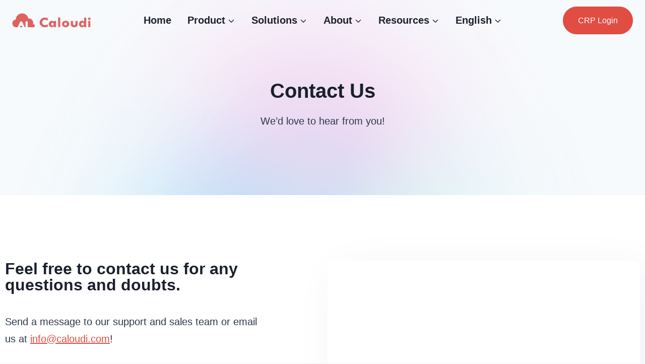

--- FILE ---
content_type: text/html; charset=UTF-8
request_url: https://caloudi.com/contact-us/
body_size: 20254
content:
<!doctype html>
<html lang="en-US" class="no-js" itemtype="https://schema.org/WebPage" itemscope>
<head>
	<meta charset="UTF-8">
	<meta name="viewport" content="width=device-width, initial-scale=1, minimum-scale=1">
	<meta name='robots' content='index, follow, max-image-preview:large, max-snippet:-1, max-video-preview:-1' />
<link rel="alternate" href="https://caloudi.com/contact-us/" hreflang="en" />
<link rel="alternate" href="https://caloudi.com/zh/contact-zh-us/" hreflang="zh" />

	<!-- This site is optimized with the Yoast SEO plugin v19.12 - https://yoast.com/wordpress/plugins/seo/ -->
	<title>Contact Us - Caloudi : Cloud Management and Migration Specialist</title>
	<meta name="description" content="Feel free to contact us for any questions and doubts. We’d love to support you start your cloud journey!" />
	<link rel="canonical" href="https://caloudi.com/contact-us/" />
	<meta property="og:locale" content="en_US" />
	<meta property="og:locale:alternate" content="zh_TW" />
	<meta property="og:type" content="article" />
	<meta property="og:title" content="Contact Us - Caloudi : Cloud Management and Migration Specialist" />
	<meta property="og:description" content="Feel free to contact us for any questions and doubts. We’d love to support you start your cloud journey!" />
	<meta property="og:url" content="https://caloudi.com/contact-us/" />
	<meta property="og:site_name" content="Caloudi: Cloud Resource Management Solution For You" />
	<meta property="article:publisher" content="https://www.facebook.com/CaloudiCorp" />
	<meta property="article:modified_time" content="2023-10-04T03:40:25+00:00" />
	<meta name="twitter:card" content="summary_large_image" />
	<meta name="twitter:site" content="@CaloudiCorp" />
	<meta name="twitter:label1" content="Est. reading time" />
	<meta name="twitter:data1" content="1 minute" />
	<script type="application/ld+json" class="yoast-schema-graph">{"@context":"https://schema.org","@graph":[{"@type":"WebPage","@id":"https://caloudi.com/contact-us/","url":"https://caloudi.com/contact-us/","name":"Contact Us - Caloudi : Cloud Management and Migration Specialist","isPartOf":{"@id":"https://caloudi.com/#website"},"datePublished":"2021-09-18T10:41:10+00:00","dateModified":"2023-10-04T03:40:25+00:00","description":"Feel free to contact us for any questions and doubts. We’d love to support you start your cloud journey!","breadcrumb":{"@id":"https://caloudi.com/contact-us/#breadcrumb"},"inLanguage":"en-US","potentialAction":[{"@type":"ReadAction","target":["https://caloudi.com/contact-us/"]}]},{"@type":"BreadcrumbList","@id":"https://caloudi.com/contact-us/#breadcrumb","itemListElement":[{"@type":"ListItem","position":1,"name":"Home","item":"https://caloudi.com/"},{"@type":"ListItem","position":2,"name":"Contact Us"}]},{"@type":"WebSite","@id":"https://caloudi.com/#website","url":"https://caloudi.com/","name":"Caloudi: Cloud Resource Management Solution For You","description":"多雲管理平台","publisher":{"@id":"https://caloudi.com/#organization"},"potentialAction":[{"@type":"SearchAction","target":{"@type":"EntryPoint","urlTemplate":"https://caloudi.com/?s={search_term_string}"},"query-input":"required name=search_term_string"}],"inLanguage":"en-US"},{"@type":"Organization","@id":"https://caloudi.com/#organization","name":"Caloudi: Cloud Resource Management Solution For You","url":"https://caloudi.com/","logo":{"@type":"ImageObject","inLanguage":"en-US","@id":"https://caloudi.com/#/schema/logo/image/","url":"/wp-content/uploads/2022/12/Red_201.png","contentUrl":"/wp-content/uploads/2022/12/Red_201.png","width":201,"height":35,"caption":"Caloudi: Cloud Resource Management Solution For You"},"image":{"@id":"https://caloudi.com/#/schema/logo/image/"},"sameAs":["https://www.linkedin.com/company/caloudicorp/mycompany/","https://www.facebook.com/CaloudiCorp","https://twitter.com/CaloudiCorp"]}]}</script>
	<!-- / Yoast SEO plugin. -->


<link rel='dns-prefetch' href='//www.googletagmanager.com' />
<link rel="alternate" type="application/rss+xml" title="Caloudi: Cloud Resource Management Solution For You &raquo; Feed" href="https://caloudi.com/feed/" />
<link rel="alternate" type="application/rss+xml" title="Caloudi: Cloud Resource Management Solution For You &raquo; Comments Feed" href="https://caloudi.com/comments/feed/" />
			<script>document.documentElement.classList.remove( 'no-js' );</script>
			<script>
window._wpemojiSettings = {"baseUrl":"https:\/\/s.w.org\/images\/core\/emoji\/14.0.0\/72x72\/","ext":".png","svgUrl":"https:\/\/s.w.org\/images\/core\/emoji\/14.0.0\/svg\/","svgExt":".svg","source":{"concatemoji":"https:\/\/caloudi.com\/wp-includes\/js\/wp-emoji-release.min.js?ver=6.1.9"}};
/*! This file is auto-generated */
!function(e,a,t){var n,r,o,i=a.createElement("canvas"),p=i.getContext&&i.getContext("2d");function s(e,t){var a=String.fromCharCode,e=(p.clearRect(0,0,i.width,i.height),p.fillText(a.apply(this,e),0,0),i.toDataURL());return p.clearRect(0,0,i.width,i.height),p.fillText(a.apply(this,t),0,0),e===i.toDataURL()}function c(e){var t=a.createElement("script");t.src=e,t.defer=t.type="text/javascript",a.getElementsByTagName("head")[0].appendChild(t)}for(o=Array("flag","emoji"),t.supports={everything:!0,everythingExceptFlag:!0},r=0;r<o.length;r++)t.supports[o[r]]=function(e){if(p&&p.fillText)switch(p.textBaseline="top",p.font="600 32px Arial",e){case"flag":return s([127987,65039,8205,9895,65039],[127987,65039,8203,9895,65039])?!1:!s([55356,56826,55356,56819],[55356,56826,8203,55356,56819])&&!s([55356,57332,56128,56423,56128,56418,56128,56421,56128,56430,56128,56423,56128,56447],[55356,57332,8203,56128,56423,8203,56128,56418,8203,56128,56421,8203,56128,56430,8203,56128,56423,8203,56128,56447]);case"emoji":return!s([129777,127995,8205,129778,127999],[129777,127995,8203,129778,127999])}return!1}(o[r]),t.supports.everything=t.supports.everything&&t.supports[o[r]],"flag"!==o[r]&&(t.supports.everythingExceptFlag=t.supports.everythingExceptFlag&&t.supports[o[r]]);t.supports.everythingExceptFlag=t.supports.everythingExceptFlag&&!t.supports.flag,t.DOMReady=!1,t.readyCallback=function(){t.DOMReady=!0},t.supports.everything||(n=function(){t.readyCallback()},a.addEventListener?(a.addEventListener("DOMContentLoaded",n,!1),e.addEventListener("load",n,!1)):(e.attachEvent("onload",n),a.attachEvent("onreadystatechange",function(){"complete"===a.readyState&&t.readyCallback()})),(e=t.source||{}).concatemoji?c(e.concatemoji):e.wpemoji&&e.twemoji&&(c(e.twemoji),c(e.wpemoji)))}(window,document,window._wpemojiSettings);
</script>
<style>
img.wp-smiley,
img.emoji {
	display: inline !important;
	border: none !important;
	box-shadow: none !important;
	height: 1em !important;
	width: 1em !important;
	margin: 0 0.07em !important;
	vertical-align: -0.1em !important;
	background: none !important;
	padding: 0 !important;
}
</style>
	<link rel='stylesheet' id='wp-block-library-css' href='https://caloudi.com/wp-includes/css/dist/block-library/style.min.css?ver=6.1.9' media='all' />
<link rel='stylesheet' id='classic-theme-styles-css' href='https://caloudi.com/wp-includes/css/classic-themes.min.css?ver=1' media='all' />
<style id='global-styles-inline-css'>
body{--wp--preset--color--black: #000000;--wp--preset--color--cyan-bluish-gray: #abb8c3;--wp--preset--color--white: #ffffff;--wp--preset--color--pale-pink: #f78da7;--wp--preset--color--vivid-red: #cf2e2e;--wp--preset--color--luminous-vivid-orange: #ff6900;--wp--preset--color--luminous-vivid-amber: #fcb900;--wp--preset--color--light-green-cyan: #7bdcb5;--wp--preset--color--vivid-green-cyan: #00d084;--wp--preset--color--pale-cyan-blue: #8ed1fc;--wp--preset--color--vivid-cyan-blue: #0693e3;--wp--preset--color--vivid-purple: #9b51e0;--wp--preset--color--theme-palette-1: #e14d43;--wp--preset--color--theme-palette-2: #69a8bb;--wp--preset--color--theme-palette-3: #1a202c;--wp--preset--color--theme-palette-4: #2d3748;--wp--preset--color--theme-palette-5: #4a5568;--wp--preset--color--theme-palette-6: #718096;--wp--preset--color--theme-palette-7: #edf2f7;--wp--preset--color--theme-palette-8: #f7fafc;--wp--preset--color--theme-palette-9: #ffffff;--wp--preset--gradient--vivid-cyan-blue-to-vivid-purple: linear-gradient(135deg,rgba(6,147,227,1) 0%,rgb(155,81,224) 100%);--wp--preset--gradient--light-green-cyan-to-vivid-green-cyan: linear-gradient(135deg,rgb(122,220,180) 0%,rgb(0,208,130) 100%);--wp--preset--gradient--luminous-vivid-amber-to-luminous-vivid-orange: linear-gradient(135deg,rgba(252,185,0,1) 0%,rgba(255,105,0,1) 100%);--wp--preset--gradient--luminous-vivid-orange-to-vivid-red: linear-gradient(135deg,rgba(255,105,0,1) 0%,rgb(207,46,46) 100%);--wp--preset--gradient--very-light-gray-to-cyan-bluish-gray: linear-gradient(135deg,rgb(238,238,238) 0%,rgb(169,184,195) 100%);--wp--preset--gradient--cool-to-warm-spectrum: linear-gradient(135deg,rgb(74,234,220) 0%,rgb(151,120,209) 20%,rgb(207,42,186) 40%,rgb(238,44,130) 60%,rgb(251,105,98) 80%,rgb(254,248,76) 100%);--wp--preset--gradient--blush-light-purple: linear-gradient(135deg,rgb(255,206,236) 0%,rgb(152,150,240) 100%);--wp--preset--gradient--blush-bordeaux: linear-gradient(135deg,rgb(254,205,165) 0%,rgb(254,45,45) 50%,rgb(107,0,62) 100%);--wp--preset--gradient--luminous-dusk: linear-gradient(135deg,rgb(255,203,112) 0%,rgb(199,81,192) 50%,rgb(65,88,208) 100%);--wp--preset--gradient--pale-ocean: linear-gradient(135deg,rgb(255,245,203) 0%,rgb(182,227,212) 50%,rgb(51,167,181) 100%);--wp--preset--gradient--electric-grass: linear-gradient(135deg,rgb(202,248,128) 0%,rgb(113,206,126) 100%);--wp--preset--gradient--midnight: linear-gradient(135deg,rgb(2,3,129) 0%,rgb(40,116,252) 100%);--wp--preset--duotone--dark-grayscale: url('#wp-duotone-dark-grayscale');--wp--preset--duotone--grayscale: url('#wp-duotone-grayscale');--wp--preset--duotone--purple-yellow: url('#wp-duotone-purple-yellow');--wp--preset--duotone--blue-red: url('#wp-duotone-blue-red');--wp--preset--duotone--midnight: url('#wp-duotone-midnight');--wp--preset--duotone--magenta-yellow: url('#wp-duotone-magenta-yellow');--wp--preset--duotone--purple-green: url('#wp-duotone-purple-green');--wp--preset--duotone--blue-orange: url('#wp-duotone-blue-orange');--wp--preset--font-size--small: 14px;--wp--preset--font-size--medium: 24px;--wp--preset--font-size--large: 32px;--wp--preset--font-size--x-large: 42px;--wp--preset--font-size--larger: 40px;--wp--preset--spacing--20: 0.44rem;--wp--preset--spacing--30: 0.67rem;--wp--preset--spacing--40: 1rem;--wp--preset--spacing--50: 1.5rem;--wp--preset--spacing--60: 2.25rem;--wp--preset--spacing--70: 3.38rem;--wp--preset--spacing--80: 5.06rem;}:where(.is-layout-flex){gap: 0.5em;}body .is-layout-flow > .alignleft{float: left;margin-inline-start: 0;margin-inline-end: 2em;}body .is-layout-flow > .alignright{float: right;margin-inline-start: 2em;margin-inline-end: 0;}body .is-layout-flow > .aligncenter{margin-left: auto !important;margin-right: auto !important;}body .is-layout-constrained > .alignleft{float: left;margin-inline-start: 0;margin-inline-end: 2em;}body .is-layout-constrained > .alignright{float: right;margin-inline-start: 2em;margin-inline-end: 0;}body .is-layout-constrained > .aligncenter{margin-left: auto !important;margin-right: auto !important;}body .is-layout-constrained > :where(:not(.alignleft):not(.alignright):not(.alignfull)){max-width: var(--wp--style--global--content-size);margin-left: auto !important;margin-right: auto !important;}body .is-layout-constrained > .alignwide{max-width: var(--wp--style--global--wide-size);}body .is-layout-flex{display: flex;}body .is-layout-flex{flex-wrap: wrap;align-items: center;}body .is-layout-flex > *{margin: 0;}:where(.wp-block-columns.is-layout-flex){gap: 2em;}.has-black-color{color: var(--wp--preset--color--black) !important;}.has-cyan-bluish-gray-color{color: var(--wp--preset--color--cyan-bluish-gray) !important;}.has-white-color{color: var(--wp--preset--color--white) !important;}.has-pale-pink-color{color: var(--wp--preset--color--pale-pink) !important;}.has-vivid-red-color{color: var(--wp--preset--color--vivid-red) !important;}.has-luminous-vivid-orange-color{color: var(--wp--preset--color--luminous-vivid-orange) !important;}.has-luminous-vivid-amber-color{color: var(--wp--preset--color--luminous-vivid-amber) !important;}.has-light-green-cyan-color{color: var(--wp--preset--color--light-green-cyan) !important;}.has-vivid-green-cyan-color{color: var(--wp--preset--color--vivid-green-cyan) !important;}.has-pale-cyan-blue-color{color: var(--wp--preset--color--pale-cyan-blue) !important;}.has-vivid-cyan-blue-color{color: var(--wp--preset--color--vivid-cyan-blue) !important;}.has-vivid-purple-color{color: var(--wp--preset--color--vivid-purple) !important;}.has-black-background-color{background-color: var(--wp--preset--color--black) !important;}.has-cyan-bluish-gray-background-color{background-color: var(--wp--preset--color--cyan-bluish-gray) !important;}.has-white-background-color{background-color: var(--wp--preset--color--white) !important;}.has-pale-pink-background-color{background-color: var(--wp--preset--color--pale-pink) !important;}.has-vivid-red-background-color{background-color: var(--wp--preset--color--vivid-red) !important;}.has-luminous-vivid-orange-background-color{background-color: var(--wp--preset--color--luminous-vivid-orange) !important;}.has-luminous-vivid-amber-background-color{background-color: var(--wp--preset--color--luminous-vivid-amber) !important;}.has-light-green-cyan-background-color{background-color: var(--wp--preset--color--light-green-cyan) !important;}.has-vivid-green-cyan-background-color{background-color: var(--wp--preset--color--vivid-green-cyan) !important;}.has-pale-cyan-blue-background-color{background-color: var(--wp--preset--color--pale-cyan-blue) !important;}.has-vivid-cyan-blue-background-color{background-color: var(--wp--preset--color--vivid-cyan-blue) !important;}.has-vivid-purple-background-color{background-color: var(--wp--preset--color--vivid-purple) !important;}.has-black-border-color{border-color: var(--wp--preset--color--black) !important;}.has-cyan-bluish-gray-border-color{border-color: var(--wp--preset--color--cyan-bluish-gray) !important;}.has-white-border-color{border-color: var(--wp--preset--color--white) !important;}.has-pale-pink-border-color{border-color: var(--wp--preset--color--pale-pink) !important;}.has-vivid-red-border-color{border-color: var(--wp--preset--color--vivid-red) !important;}.has-luminous-vivid-orange-border-color{border-color: var(--wp--preset--color--luminous-vivid-orange) !important;}.has-luminous-vivid-amber-border-color{border-color: var(--wp--preset--color--luminous-vivid-amber) !important;}.has-light-green-cyan-border-color{border-color: var(--wp--preset--color--light-green-cyan) !important;}.has-vivid-green-cyan-border-color{border-color: var(--wp--preset--color--vivid-green-cyan) !important;}.has-pale-cyan-blue-border-color{border-color: var(--wp--preset--color--pale-cyan-blue) !important;}.has-vivid-cyan-blue-border-color{border-color: var(--wp--preset--color--vivid-cyan-blue) !important;}.has-vivid-purple-border-color{border-color: var(--wp--preset--color--vivid-purple) !important;}.has-vivid-cyan-blue-to-vivid-purple-gradient-background{background: var(--wp--preset--gradient--vivid-cyan-blue-to-vivid-purple) !important;}.has-light-green-cyan-to-vivid-green-cyan-gradient-background{background: var(--wp--preset--gradient--light-green-cyan-to-vivid-green-cyan) !important;}.has-luminous-vivid-amber-to-luminous-vivid-orange-gradient-background{background: var(--wp--preset--gradient--luminous-vivid-amber-to-luminous-vivid-orange) !important;}.has-luminous-vivid-orange-to-vivid-red-gradient-background{background: var(--wp--preset--gradient--luminous-vivid-orange-to-vivid-red) !important;}.has-very-light-gray-to-cyan-bluish-gray-gradient-background{background: var(--wp--preset--gradient--very-light-gray-to-cyan-bluish-gray) !important;}.has-cool-to-warm-spectrum-gradient-background{background: var(--wp--preset--gradient--cool-to-warm-spectrum) !important;}.has-blush-light-purple-gradient-background{background: var(--wp--preset--gradient--blush-light-purple) !important;}.has-blush-bordeaux-gradient-background{background: var(--wp--preset--gradient--blush-bordeaux) !important;}.has-luminous-dusk-gradient-background{background: var(--wp--preset--gradient--luminous-dusk) !important;}.has-pale-ocean-gradient-background{background: var(--wp--preset--gradient--pale-ocean) !important;}.has-electric-grass-gradient-background{background: var(--wp--preset--gradient--electric-grass) !important;}.has-midnight-gradient-background{background: var(--wp--preset--gradient--midnight) !important;}.has-small-font-size{font-size: var(--wp--preset--font-size--small) !important;}.has-medium-font-size{font-size: var(--wp--preset--font-size--medium) !important;}.has-large-font-size{font-size: var(--wp--preset--font-size--large) !important;}.has-x-large-font-size{font-size: var(--wp--preset--font-size--x-large) !important;}
.wp-block-navigation a:where(:not(.wp-element-button)){color: inherit;}
:where(.wp-block-columns.is-layout-flex){gap: 2em;}
.wp-block-pullquote{font-size: 1.5em;line-height: 1.6;}
</style>
<link rel='stylesheet' id='kadence-global-css' href='/wp-content/themes/kadence/assets/css/global.min.css?ver=1.1.31' media='all' />
<style id='kadence-global-inline-css'>
/* Kadence Base CSS */
:root{--global-palette1:#e14d43;--global-palette2:#69a8bb;--global-palette3:#1a202c;--global-palette4:#2d3748;--global-palette5:#4a5568;--global-palette6:#718096;--global-palette7:#edf2f7;--global-palette8:#f7fafc;--global-palette9:#ffffff;--global-palette9rgb:255, 255, 255;--global-palette-highlight:var(--global-palette1);--global-palette-highlight-alt:var(--global-palette2);--global-palette-highlight-alt2:var(--global-palette9);--global-palette-btn-bg:var(--global-palette1);--global-palette-btn-bg-hover:var(--global-palette2);--global-palette-btn:#ffffff;--global-palette-btn-hover:#ffffff;--global-body-font-family:Jost, sans-serif;--global-heading-font-family:Inter, sans-serif;--global-primary-nav-font-family:inherit;--global-fallback-font:sans-serif;--global-display-fallback-font:sans-serif;--global-content-width:1290px;--global-content-narrow-width:842px;--global-content-edge-padding:1.5rem;--global-calc-content-width:calc(1290px - var(--global-content-edge-padding) - var(--global-content-edge-padding) );}.wp-site-blocks{--global-vw:calc( 100vw - ( 0.5 * var(--scrollbar-offset)));}:root .has-theme-palette-1-background-color{background-color:var(--global-palette1);}:root .has-theme-palette-1-color{color:var(--global-palette1);}:root .has-theme-palette-2-background-color{background-color:var(--global-palette2);}:root .has-theme-palette-2-color{color:var(--global-palette2);}:root .has-theme-palette-3-background-color{background-color:var(--global-palette3);}:root .has-theme-palette-3-color{color:var(--global-palette3);}:root .has-theme-palette-4-background-color{background-color:var(--global-palette4);}:root .has-theme-palette-4-color{color:var(--global-palette4);}:root .has-theme-palette-5-background-color{background-color:var(--global-palette5);}:root .has-theme-palette-5-color{color:var(--global-palette5);}:root .has-theme-palette-6-background-color{background-color:var(--global-palette6);}:root .has-theme-palette-6-color{color:var(--global-palette6);}:root .has-theme-palette-7-background-color{background-color:var(--global-palette7);}:root .has-theme-palette-7-color{color:var(--global-palette7);}:root .has-theme-palette-8-background-color{background-color:var(--global-palette8);}:root .has-theme-palette-8-color{color:var(--global-palette8);}:root .has-theme-palette-9-background-color{background-color:var(--global-palette9);}:root .has-theme-palette-9-color{color:var(--global-palette9);}:root .has-theme-palette1-background-color{background-color:var(--global-palette1);}:root .has-theme-palette1-color{color:var(--global-palette1);}:root .has-theme-palette2-background-color{background-color:var(--global-palette2);}:root .has-theme-palette2-color{color:var(--global-palette2);}:root .has-theme-palette3-background-color{background-color:var(--global-palette3);}:root .has-theme-palette3-color{color:var(--global-palette3);}:root .has-theme-palette4-background-color{background-color:var(--global-palette4);}:root .has-theme-palette4-color{color:var(--global-palette4);}:root .has-theme-palette5-background-color{background-color:var(--global-palette5);}:root .has-theme-palette5-color{color:var(--global-palette5);}:root .has-theme-palette6-background-color{background-color:var(--global-palette6);}:root .has-theme-palette6-color{color:var(--global-palette6);}:root .has-theme-palette7-background-color{background-color:var(--global-palette7);}:root .has-theme-palette7-color{color:var(--global-palette7);}:root .has-theme-palette8-background-color{background-color:var(--global-palette8);}:root .has-theme-palette8-color{color:var(--global-palette8);}:root .has-theme-palette9-background-color{background-color:var(--global-palette9);}:root .has-theme-palette9-color{color:var(--global-palette9);}body{background:var(--global-palette8);}body, input, select, optgroup, textarea{font-style:normal;font-weight:normal;font-size:20px;line-height:1.7;font-family:var(--global-body-font-family);color:var(--global-palette4);}.content-bg, body.content-style-unboxed .site{background:var(--global-palette9);}h1,h2,h3,h4,h5,h6{font-family:var(--global-heading-font-family);}h1{font-style:normal;font-weight:900;font-size:2.5rem;color:var(--global-palette3);}h2{font-style:normal;font-weight:800;font-size:2rem;color:var(--global-palette3);}h3{font-style:normal;font-weight:800;font-size:1.7rem;color:var(--global-palette3);}h4{font-style:normal;font-weight:800;font-size:1.5rem;color:var(--global-palette4);}h5{font-style:normal;font-weight:800;font-size:1.2rem;color:var(--global-palette4);}h6{font-style:normal;font-weight:700;font-size:1rem;color:var(--global-palette5);}.entry-hero .kadence-breadcrumbs{max-width:1290px;}.site-container, .site-header-row-layout-contained, .site-footer-row-layout-contained, .entry-hero-layout-contained, .comments-area, .alignfull > .wp-block-cover__inner-container, .alignwide > .wp-block-cover__inner-container{max-width:var(--global-content-width);}.content-width-narrow .content-container.site-container, .content-width-narrow .hero-container.site-container{max-width:var(--global-content-narrow-width);}@media all and (min-width: 1520px){.wp-site-blocks .content-container  .alignwide{margin-left:-115px;margin-right:-115px;width:unset;max-width:unset;}}@media all and (min-width: 1102px){.content-width-narrow .wp-site-blocks .content-container .alignwide{margin-left:-130px;margin-right:-130px;width:unset;max-width:unset;}}.content-style-boxed .wp-site-blocks .entry-content .alignwide{margin-left:-2rem;margin-right:-2rem;}@media all and (max-width: 1024px){.content-style-boxed .wp-site-blocks .entry-content .alignwide{margin-left:-2rem;margin-right:-2rem;}}@media all and (max-width: 767px){.content-style-boxed .wp-site-blocks .entry-content .alignwide{margin-left:-1.5rem;margin-right:-1.5rem;}}.content-area{margin-top:5rem;margin-bottom:5rem;}@media all and (max-width: 1024px){.content-area{margin-top:3rem;margin-bottom:3rem;}}@media all and (max-width: 767px){.content-area{margin-top:2rem;margin-bottom:2rem;}}.entry-content-wrap{padding:2rem;}@media all and (max-width: 1024px){.entry-content-wrap{padding:2rem;}}@media all and (max-width: 767px){.entry-content-wrap{padding:1.5rem;}}.entry.single-entry{box-shadow:0px 15px 15px -10px rgba(0,0,0,0.05);}.entry.loop-entry{box-shadow:0px 15px 15px -10px rgba(0,0,0,0.05);}.loop-entry .entry-content-wrap{padding:2rem;}@media all and (max-width: 1024px){.loop-entry .entry-content-wrap{padding:2rem;}}@media all and (max-width: 767px){.loop-entry .entry-content-wrap{padding:1.5rem;}}.primary-sidebar.widget-area .widget{margin-bottom:1.5em;color:var(--global-palette4);}.primary-sidebar.widget-area .widget-title{font-weight:700;font-size:20px;line-height:1.5;color:var(--global-palette3);}button, .button, .wp-block-button__link, input[type="button"], input[type="reset"], input[type="submit"], .fl-button, .elementor-button-wrapper .elementor-button{font-style:normal;font-weight:500;font-size:18px;font-family:Jost, sans-serif;border-radius:50px;padding:20px 36px 20px 36px;box-shadow:0px 0px 0px -7px rgba(0,0,0,0);}.wp-block-button.is-style-outline .wp-block-button__link{padding:20px 36px 20px 36px;}button:hover, button:focus, button:active, .button:hover, .button:focus, .button:active, .wp-block-button__link:hover, .wp-block-button__link:focus, .wp-block-button__link:active, input[type="button"]:hover, input[type="button"]:focus, input[type="button"]:active, input[type="reset"]:hover, input[type="reset"]:focus, input[type="reset"]:active, input[type="submit"]:hover, input[type="submit"]:focus, input[type="submit"]:active, .elementor-button-wrapper .elementor-button:hover, .elementor-button-wrapper .elementor-button:focus, .elementor-button-wrapper .elementor-button:active{box-shadow:0px 15px 25px -7px rgba(0,0,0,0.1);}@media all and (min-width: 1025px){.transparent-header .entry-hero .entry-hero-container-inner{padding-top:80px;}}@media all and (max-width: 1024px){.mobile-transparent-header .entry-hero .entry-hero-container-inner{padding-top:80px;}}@media all and (max-width: 767px){.mobile-transparent-header .entry-hero .entry-hero-container-inner{padding-top:80px;}}.site-middle-footer-wrap .site-footer-row-container-inner{background:var(--global-palette3);font-style:normal;color:var(--global-palette9);}.site-footer .site-middle-footer-wrap a:where(:not(.button):not(.wp-block-button__link):not(.wp-element-button)){color:var(--global-palette9);}.site-footer .site-middle-footer-wrap a:where(:not(.button):not(.wp-block-button__link):not(.wp-element-button)):hover{color:var(--global-palette2);}.site-middle-footer-inner-wrap{padding-top:75px;padding-bottom:75px;grid-column-gap:30px;grid-row-gap:30px;}.site-middle-footer-inner-wrap .widget{margin-bottom:30px;}.site-middle-footer-inner-wrap .widget-area .widget-title{font-style:normal;color:var(--global-palette9);}.site-middle-footer-inner-wrap .site-footer-section:not(:last-child):after{right:calc(-30px / 2);}.site-top-footer-inner-wrap{padding-top:30px;padding-bottom:30px;grid-column-gap:30px;grid-row-gap:30px;}.site-top-footer-inner-wrap .widget{margin-bottom:30px;}.site-top-footer-inner-wrap .site-footer-section:not(:last-child):after{right:calc(-30px / 2);}.site-bottom-footer-wrap .site-footer-row-container-inner{background:var(--global-palette3);font-style:normal;color:var(--global-palette9);border-top:1px solid var(--global-palette4);}.site-footer .site-bottom-footer-wrap a:where(:not(.button):not(.wp-block-button__link):not(.wp-element-button)){color:var(--global-palette9);}.site-footer .site-bottom-footer-wrap a:where(:not(.button):not(.wp-block-button__link):not(.wp-element-button)):hover{color:var(--global-palette2);}.site-bottom-footer-inner-wrap{padding-top:30px;padding-bottom:30px;grid-column-gap:30px;}.site-bottom-footer-inner-wrap .widget{margin-bottom:30px;}.site-bottom-footer-inner-wrap .widget-area .widget-title{font-style:normal;color:var(--global-palette9);}.site-bottom-footer-inner-wrap .site-footer-section:not(:last-child):after{right:calc(-30px / 2);}.footer-social-wrap .footer-social-inner-wrap{font-size:1em;gap:0.3em;}.site-footer .site-footer-wrap .site-footer-section .footer-social-wrap .footer-social-inner-wrap .social-button{color:var(--global-palette9);background:var(--global-palette3);border:2px none transparent;border-radius:40px;}.site-footer .site-footer-wrap .site-footer-section .footer-social-wrap .footer-social-inner-wrap .social-button:hover{color:var(--global-palette9);background:var(--global-palette3);}#colophon .footer-navigation .footer-menu-container > ul > li > a{padding-left:calc(1.2em / 2);padding-right:calc(1.2em / 2);color:var(--global-palette5);}#colophon .footer-navigation .footer-menu-container > ul li a:hover{color:var(--global-palette-highlight);}#colophon .footer-navigation .footer-menu-container > ul li.current-menu-item > a{color:var(--global-palette3);}.entry-hero.page-hero-section .entry-header{min-height:200px;}.loop-entry.type-post h2.entry-title{font-style:normal;font-size:1.6rem;color:var(--global-palette4);}
/* Kadence Header CSS */
@media all and (max-width: 1024px){.mobile-transparent-header #masthead{position:absolute;left:0px;right:0px;z-index:100;}.kadence-scrollbar-fixer.mobile-transparent-header #masthead{right:var(--scrollbar-offset,0);}.mobile-transparent-header #masthead, .mobile-transparent-header .site-top-header-wrap .site-header-row-container-inner, .mobile-transparent-header .site-main-header-wrap .site-header-row-container-inner, .mobile-transparent-header .site-bottom-header-wrap .site-header-row-container-inner{background:transparent;}.site-header-row-tablet-layout-fullwidth, .site-header-row-tablet-layout-standard{padding:0px;}}@media all and (min-width: 1025px){.transparent-header #masthead{position:absolute;left:0px;right:0px;z-index:100;}.transparent-header.kadence-scrollbar-fixer #masthead{right:var(--scrollbar-offset,0);}.transparent-header #masthead, .transparent-header .site-top-header-wrap .site-header-row-container-inner, .transparent-header .site-main-header-wrap .site-header-row-container-inner, .transparent-header .site-bottom-header-wrap .site-header-row-container-inner{background:transparent;}}.site-branding a.brand img{max-width:156px;}.site-branding a.brand img.svg-logo-image{width:156px;}@media all and (max-width: 1024px){.site-branding a.brand img{max-width:180px;}.site-branding a.brand img.svg-logo-image{width:180px;}}@media all and (max-width: 767px){.site-branding a.brand img{max-width:155px;}.site-branding a.brand img.svg-logo-image{width:155px;}}.site-branding{padding:0px 0px 0px 0px;}#masthead, #masthead .kadence-sticky-header.item-is-fixed:not(.item-at-start):not(.site-header-row-container), #masthead .kadence-sticky-header.item-is-fixed:not(.item-at-start) > .site-header-row-container-inner{background:#ffffff;}.site-main-header-inner-wrap{min-height:80px;}.site-top-header-inner-wrap{min-height:0px;}.site-bottom-header-inner-wrap{min-height:0px;}.header-navigation[class*="header-navigation-style-underline"] .header-menu-container.primary-menu-container>ul>li>a:after{width:calc( 100% - 1.6em);}.main-navigation .primary-menu-container > ul > li.menu-item > a{padding-left:calc(1.6em / 2);padding-right:calc(1.6em / 2);padding-top:0.6em;padding-bottom:0.6em;color:var(--global-palette3);}.main-navigation .primary-menu-container > ul > li.menu-item > .dropdown-nav-special-toggle{right:calc(1.6em / 2);}.main-navigation .primary-menu-container > ul li.menu-item > a{font-style:normal;font-weight:600;font-size:20px;text-transform:none;}.main-navigation .primary-menu-container > ul > li.menu-item > a:hover{color:var(--global-palette1);}.main-navigation .primary-menu-container > ul > li.menu-item.current-menu-item > a{color:var(--global-palette1);}.header-navigation[class*="header-navigation-style-underline"] .header-menu-container.secondary-menu-container>ul>li>a:after{width:calc( 100% - 1.2em);}.secondary-navigation .secondary-menu-container > ul > li.menu-item > a{padding-left:calc(1.2em / 2);padding-right:calc(1.2em / 2);padding-top:0.6em;padding-bottom:0.6em;color:var(--global-palette5);}.secondary-navigation .primary-menu-container > ul > li.menu-item > .dropdown-nav-special-toggle{right:calc(1.2em / 2);}.secondary-navigation .secondary-menu-container > ul > li.menu-item > a:hover{color:var(--global-palette-highlight);}.secondary-navigation .secondary-menu-container > ul > li.menu-item.current-menu-item > a{color:var(--global-palette3);}.header-navigation .header-menu-container ul ul.sub-menu, .header-navigation .header-menu-container ul ul.submenu{background:var(--global-palette9);box-shadow:0px 2px 80px 0px rgba(0,0,0,0.1);}.header-navigation .header-menu-container ul ul li.menu-item, .header-menu-container ul.menu > li.kadence-menu-mega-enabled > ul > li.menu-item > a{border-bottom:3px none var(--global-palette2);}.header-navigation .header-menu-container ul ul li.menu-item > a{width:210px;padding-top:0.7rem;padding-bottom:0.7rem;color:var(--global-palette3);font-style:normal;font-weight:600;font-size:18px;}.header-navigation .header-menu-container ul ul li.menu-item > a:hover{color:var(--global-palette1);background:var(--global-palette8);}.header-navigation .header-menu-container ul ul li.menu-item.current-menu-item > a{color:var(--global-palette1);background:var(--global-palette8);}.mobile-toggle-open-container .menu-toggle-open{color:var(--global-palette5);padding:0.4em 0.6em 0.4em 0.6em;font-size:14px;}.mobile-toggle-open-container .menu-toggle-open.menu-toggle-style-bordered{border:1px solid currentColor;}.mobile-toggle-open-container .menu-toggle-open .menu-toggle-icon{font-size:20px;}.mobile-toggle-open-container .menu-toggle-open:hover, .mobile-toggle-open-container .menu-toggle-open:focus{color:var(--global-palette-highlight);}.mobile-navigation ul li{font-size:14px;}.mobile-navigation ul li a{padding-top:1em;padding-bottom:1em;}.mobile-navigation ul li > a, .mobile-navigation ul li.menu-item-has-children > .drawer-nav-drop-wrap{color:var(--global-palette8);}.mobile-navigation ul li.current-menu-item > a, .mobile-navigation ul li.current-menu-item.menu-item-has-children > .drawer-nav-drop-wrap{color:var(--global-palette-highlight);}.mobile-navigation ul li.menu-item-has-children .drawer-nav-drop-wrap, .mobile-navigation ul li:not(.menu-item-has-children) a{border-bottom:1px solid rgba(255,255,255,0.1);}.mobile-navigation:not(.drawer-navigation-parent-toggle-true) ul li.menu-item-has-children .drawer-nav-drop-wrap button{border-left:1px solid rgba(255,255,255,0.1);}#mobile-drawer .drawer-header .drawer-toggle{padding:0.6em 0.15em 0.6em 0.15em;font-size:24px;}#main-header .header-button{font-style:normal;font-size:16px;margin:0px 0px 0px 20px;border-radius:50px 50px 50px 50px;border:2px none transparent;box-shadow:0px 0px 0px -7px rgba(0,0,0,0);}#main-header .header-button.button-size-custom{padding:15px 30px 15px 30px;}#main-header .header-button:hover{box-shadow:0px 15px 25px -7px rgba(0,0,0,0.1);}.header-social-wrap .header-social-inner-wrap{font-size:1em;gap:0.3em;}.header-social-wrap .header-social-inner-wrap .social-button{border:2px none transparent;border-radius:3px;}.header-mobile-social-wrap .header-mobile-social-inner-wrap{font-size:1em;gap:0.3em;}.header-mobile-social-wrap .header-mobile-social-inner-wrap .social-button{border:2px none transparent;border-radius:3px;}.search-toggle-open-container .search-toggle-open{color:var(--global-palette5);}.search-toggle-open-container .search-toggle-open.search-toggle-style-bordered{border:1px solid currentColor;}.search-toggle-open-container .search-toggle-open .search-toggle-icon{font-size:1em;}.search-toggle-open-container .search-toggle-open:hover, .search-toggle-open-container .search-toggle-open:focus{color:var(--global-palette-highlight);}#search-drawer .drawer-inner{background:rgba(9, 12, 16, 0.97);}.mobile-header-button-wrap .mobile-header-button-inner-wrap .mobile-header-button{border:2px none transparent;box-shadow:0px 0px 0px -7px rgba(0,0,0,0);}.mobile-header-button-wrap .mobile-header-button-inner-wrap .mobile-header-button:hover{box-shadow:0px 15px 25px -7px rgba(0,0,0,0.1);}
</style>
<link rel='stylesheet' id='kadence-header-css' href='/wp-content/themes/kadence/assets/css/header.min.css?ver=1.1.31' media='all' />
<link rel='stylesheet' id='kadence-content-css' href='/wp-content/themes/kadence/assets/css/content.min.css?ver=1.1.31' media='all' />
<link rel='stylesheet' id='kadence-footer-css' href='/wp-content/themes/kadence/assets/css/footer.min.css?ver=1.1.31' media='all' />
<link rel='stylesheet' id='kadence-blocks-rowlayout-css' href='/wp-content/plugins/kadence-blocks/dist/blocks/row.style.build.css?ver=2.4.22' media='all' />
<style id='kb-rowlayout_97061b-9c-inline-css'>
#kt-layout-id_97061b-9c > .kt-row-column-wrap{padding-top:150px;padding-bottom:120px;padding-left:0px;padding-right:0px;max-width:600px;margin-left:auto;margin-right:auto;}#kt-layout-id_97061b-9c > .kt-row-layout-overlay{opacity:0.70;background-image:url('/wp-content/uploads/2021/04/bg-0.png');background-size:cover;background-position:center center;background-attachment:fixed;background-repeat:no-repeat;}@media all and (max-width: 1024px){#kt-layout-id_97061b-9c > .kt-row-column-wrap{padding-top:140px;padding-right:0px;padding-bottom:80px;padding-left:0px;}}@media all and (max-width: 767px){#kt-layout-id_97061b-9c > .kt-row-column-wrap{padding-top:120px;padding-bottom:50px;padding-left:20px;padding-right:20px;}}
</style>
<link rel='stylesheet' id='kadence-blocks-column-css' href='/wp-content/plugins/kadence-blocks/dist/blocks/column.style.build.css?ver=2.4.22' media='all' />
<style id='kb-column_04fc9b-67-inline-css'>
.kadence-column_04fc9b-67 > .kt-inside-inner-col{padding-top:10px;padding-bottom:10px;padding-left:10px;padding-right:10px;}
</style>
<style id='kadence-blocks-heading-inline-css'>
.wp-block-kadence-advancedheading mark{color:#f76a0c;background:transparent;border-style:solid;border-width:0}.single-content .kadence-advanced-heading-wrapper h1, .single-content .kadence-advanced-heading-wrapper h2, .single-content .kadence-advanced-heading-wrapper h3, .single-content .kadence-advanced-heading-wrapper h4, .single-content .kadence-advanced-heading-wrapper h5, .single-content .kadence-advanced-heading-wrapper h6 {margin: 1.5em 0 .5em;}.single-content .kadence-advanced-heading-wrapper+* { margin-top:0;}
</style>
<style id='kb-advancedheading_6f063c-d1-inline-css'>
#kt-adv-heading_6f063c-d1, #kt-adv-heading_6f063c-d1 .wp-block-kadence-advancedheading, .wp-block-kadence-advancedheading.kt-adv-heading_6f063c-d1[data-kb-block="kb-adv-heading_6f063c-d1"], .kadence-advanced-heading-wrapper .kt-adv-heading_6f063c-d1[data-kb-block="kb-adv-heading_6f063c-d1"]{text-align:center;line-height:1em;margin-bottom:22.5px;}@media all and (max-width: 1024px){#kt-adv-heading_6f063c-d1, #kt-adv-heading_6f063c-d1 .wp-block-kadence-advancedheading, .wp-block-kadence-advancedheading.kt-adv-heading_6f063c-d1[data-kb-block="kb-adv-heading_6f063c-d1"], .kadence-advanced-heading-wrapper .kt-adv-heading_6f063c-d1[data-kb-block="kb-adv-heading_6f063c-d1"]{margin-bottom:17.5px;}}
</style>
<style id='kb-rowlayout_72d3c8-e7-inline-css'>
#kt-layout-id_72d3c8-e7 > .kt-row-column-wrap.kb-theme-content-width{max-width:1290px;}.kt-layout-id_72d3c8-e7 > .kb-theme-content-width{padding-left:var(--global-content-edge-padding);padding-right:var(--global-content-edge-padding);}#kt-layout-id_72d3c8-e7{margin-top:0px;margin-bottom:0px;}#kt-layout-id_72d3c8-e7 > .kt-row-column-wrap{padding-top:120px;padding-bottom:120px;padding-left:0px;padding-right:0px;max-width:1140px;margin-left:auto;margin-right:auto;}@media all and (max-width: 1024px){#kt-layout-id_72d3c8-e7 > .kt-row-column-wrap{padding-top:40px;padding-right:30px;padding-bottom:0px;padding-left:20px;}}@media all and (max-width: 767px){#kt-layout-id_72d3c8-e7 > .kt-row-column-wrap{padding-top:70px;padding-bottom:0px;padding-left:20px;padding-right:20px;}}
</style>
<style id='kb-column_0e864d-bb-inline-css'>
.kadence-column_0e864d-bb > .kt-inside-inner-col{padding-top:10px;padding-bottom:10px;padding-left:10px;padding-right:10px;}.wp-block-kadence-column.kadence-column_0e864d-bb > .kt-inside-inner-col{margin-top:0px;margin-bottom:0px;margin-right:120px;margin-left:0px;}@media all and (max-width: 1024px){.kadence-column_0e864d-bb > .kt-inside-inner-col{padding-top:60px;padding-bottom:80px;padding-left:40px;padding-right:40px;}.wp-block-kadence-column.kadence-column_0e864d-bb > .kt-inside-inner-col{margin-top:0px;margin-bottom:0px;margin-right:0px;margin-left:0px;}}@media all and (max-width: 767px){.kadence-column_0e864d-bb > .kt-inside-inner-col{padding-top:0px;padding-bottom:0px;padding-left:0px;padding-right:0px;}.wp-block-kadence-column.kadence-column_0e864d-bb > .kt-inside-inner-col{margin-top:0px;margin-bottom:0px;margin-right:0px;margin-left:0px;}}
</style>
<style id='kb-advancedheading_58a8a1-56-inline-css'>
#kt-adv-heading_58a8a1-56, #kt-adv-heading_58a8a1-56 .wp-block-kadence-advancedheading, .wp-block-kadence-advancedheading.kt-adv-heading_58a8a1-56[data-kb-block="kb-adv-heading_58a8a1-56"], .kadence-advanced-heading-wrapper .kt-adv-heading_58a8a1-56[data-kb-block="kb-adv-heading_58a8a1-56"]{text-align:left;line-height:1em;margin-bottom:40px;}@media all and (max-width: 1024px){#kt-adv-heading_58a8a1-56, #kt-adv-heading_58a8a1-56 .wp-block-kadence-advancedheading, .wp-block-kadence-advancedheading.kt-adv-heading_58a8a1-56[data-kb-block="kb-adv-heading_58a8a1-56"], .kadence-advanced-heading-wrapper .kt-adv-heading_58a8a1-56[data-kb-block="kb-adv-heading_58a8a1-56"]{text-align:center!important;}}
</style>
<style id='kb-advancedheading_93c71e-c1-inline-css'>
@media all and (max-width: 1024px){#kt-adv-heading_93c71e-c1, #kt-adv-heading_93c71e-c1 .wp-block-kadence-advancedheading, .wp-block-kadence-advancedheading.kt-adv-heading_93c71e-c1[data-kb-block="kb-adv-heading_93c71e-c1"], .kadence-advanced-heading-wrapper .kt-adv-heading_93c71e-c1[data-kb-block="kb-adv-heading_93c71e-c1"]{text-align:center!important;}}
</style>
<style id='kb-advancedheading_19f850-75-inline-css'>
#kt-adv-heading_19f850-75, #kt-adv-heading_19f850-75 .wp-block-kadence-advancedheading, .wp-block-kadence-advancedheading.kt-adv-heading_19f850-75[data-kb-block="kb-adv-heading_19f850-75"], .kadence-advanced-heading-wrapper .kt-adv-heading_19f850-75[data-kb-block="kb-adv-heading_19f850-75"]{margin-bottom:20px;}@media all and (max-width: 1024px){#kt-adv-heading_19f850-75, #kt-adv-heading_19f850-75 .wp-block-kadence-advancedheading, .wp-block-kadence-advancedheading.kt-adv-heading_19f850-75[data-kb-block="kb-adv-heading_19f850-75"], .kadence-advanced-heading-wrapper .kt-adv-heading_19f850-75[data-kb-block="kb-adv-heading_19f850-75"]{text-align:center!important;}}
</style>
<style id='kb-rowlayout_d9eeff-15-inline-css'>
@media all and (min-width: 768px){#kt-layout-id_d9eeff-15 > .kt-row-column-wrap > .inner-column-1{flex:0 1 16.2%;-webkit-flex:0 1 16.2%;}#kt-layout-id_d9eeff-15 > .kt-row-column-wrap > .inner-column-2{flex:0 1 83.8%;-webkit-flex:0 1 83.8%;}}@media all and (min-width: 768px) and (max-width: 1024px){#kt-layout-id_d9eeff-15 > .kt-row-column-wrap > .inner-column-1{flex:0 1 100%;-webkit-flex:0 1 100%;}#kt-layout-id_d9eeff-15 > .kt-row-column-wrap > .inner-column-2{flex:0 1 100%;-webkit-flex:0 1 100%;}}#kt-layout-id_d9eeff-15{margin-top:20px;margin-bottom:0px;}#kt-layout-id_d9eeff-15 > .kt-row-column-wrap{padding-top:0px;padding-bottom:0px;padding-left:0px;padding-right:0px;max-width:1140px;margin-left:auto;margin-right:auto;}
</style>
<style id='kb-column_6e19b6-d9-inline-css'>
.kadence-column_6e19b6-d9 > .kt-inside-inner-col{padding-top:0px;padding-bottom:0px;padding-left:0px;padding-right:0px;}.kadence-column_6e19b6-d9 > .kt-inside-inner-col{justify-content:center;flex-direction:column;display:flex;}.kadence-column_6e19b6-d9 > .kt-inside-inner-col > .aligncenter{width:100%;}.kt-row-column-wrap > .kadence-column_6e19b6-d9{align-self:center;}.kt-inner-column-height-full:not(.kt-has-1-columns) > .wp-block-kadence-column.kadence-column_6e19b6-d9{align-self:auto;}.kt-inner-column-height-full:not(.kt-has-1-columns) > .wp-block-kadence-column.kadence-column_6e19b6-d9 > .kt-inside-inner-col{display:flex;flex-direction:column;justify-content:center;}@media all and (max-width: 1024px){.wp-block-kadence-column.kadence-column_6e19b6-d9 > .kt-inside-inner-col{margin-bottom:20px;}}
</style>
<style id='kb-advancedheading_78b0ac-63-inline-css'>
#kt-adv-heading_78b0ac-63, #kt-adv-heading_78b0ac-63 .wp-block-kadence-advancedheading, .wp-block-kadence-advancedheading.kt-adv-heading_78b0ac-63[data-kb-block="kb-adv-heading_78b0ac-63"], .kadence-advanced-heading-wrapper .kt-adv-heading_78b0ac-63[data-kb-block="kb-adv-heading_78b0ac-63"]{line-height:1em;font-weight:600;font-family:Jost;}@media all and (max-width: 1024px){#kt-adv-heading_78b0ac-63, #kt-adv-heading_78b0ac-63 .wp-block-kadence-advancedheading, .wp-block-kadence-advancedheading.kt-adv-heading_78b0ac-63[data-kb-block="kb-adv-heading_78b0ac-63"], .kadence-advanced-heading-wrapper .kt-adv-heading_78b0ac-63[data-kb-block="kb-adv-heading_78b0ac-63"]{text-align:center!important;}}
</style>
<style id='kb-column_93f6dc-ad-inline-css'>
.kadence-column_93f6dc-ad > .kt-inside-inner-col{padding-top:0px;padding-bottom:0px;padding-left:0px;padding-right:0px;border-top-width:0px;border-right-width:0px;border-bottom-width:0px;border-left-width:0px;border-top-left-radius:0px;border-top-right-radius:0px;border-bottom-right-radius:0px;border-bottom-left-radius:0px;}.kadence-column_93f6dc-ad > .kt-inside-inner-col{justify-content:center;flex-direction:column;display:flex;}.kadence-column_93f6dc-ad > .kt-inside-inner-col > .aligncenter{width:100%;}.kt-row-column-wrap > .kadence-column_93f6dc-ad{align-self:center;}.kt-inner-column-height-full:not(.kt-has-1-columns) > .wp-block-kadence-column.kadence-column_93f6dc-ad{align-self:auto;}.kt-inner-column-height-full:not(.kt-has-1-columns) > .wp-block-kadence-column.kadence-column_93f6dc-ad > .kt-inside-inner-col{display:flex;flex-direction:column;justify-content:center;}
</style>
<link rel='stylesheet' id='kadence-blocks-btn-css' href='/wp-content/plugins/kadence-blocks/dist/blocks/btn.style.build.css?ver=2.4.22' media='all' />
<style id='kb-advancedbtn_224ea3-5a-inline-css'>
.kt-btns_224ea3-5a .kt-btn-wrap-0{margin-right:10px;}.rtl .kt-btns_224ea3-5a .kt-btn-wrap-0{margin-left:10px;margin-right:0px;}.wp-block-kadence-advancedbtn.kt-btns_224ea3-5a .kt-btn-wrap-0 .kt-button{padding-left:10px;padding-right:10px;padding-top:10px;padding-bottom:10px;background:var(--global-palette8, #F7FAFC);}.wp-block-kadence-advancedbtn.kt-btns_224ea3-5a .kt-btn-wrap-0 .kt-button::before{display:none;}.wp-block-kadence-advancedbtn.kt-btns_224ea3-5a .kt-btn-wrap-0 .kt-button .kt-btn-svg-icon{color:var(--global-palette1, #3182CE);font-size:15px;}.kt-btns_224ea3-5a .kt-btn-wrap-1{margin-right:10px;}.rtl .kt-btns_224ea3-5a .kt-btn-wrap-1{margin-left:10px;margin-right:0px;}.wp-block-kadence-advancedbtn.kt-btns_224ea3-5a .kt-btn-wrap-1 .kt-button{padding-left:10px;padding-right:10px;padding-top:10px;padding-bottom:10px;background:var(--global-palette8, #F7FAFC);}.wp-block-kadence-advancedbtn.kt-btns_224ea3-5a .kt-btn-wrap-1 .kt-button::before{display:none;}.wp-block-kadence-advancedbtn.kt-btns_224ea3-5a .kt-btn-wrap-1 .kt-button .kt-btn-svg-icon{color:var(--global-palette1, #3182CE);font-size:15px;}.kt-btns_224ea3-5a .kt-btn-wrap-2{margin-right:10px;}.rtl .kt-btns_224ea3-5a .kt-btn-wrap-2{margin-left:10px;margin-right:0px;}.wp-block-kadence-advancedbtn.kt-btns_224ea3-5a .kt-btn-wrap-2 .kt-button{padding-left:10px;padding-right:10px;padding-top:10px;padding-bottom:10px;background:var(--global-palette8, #F7FAFC);}.wp-block-kadence-advancedbtn.kt-btns_224ea3-5a .kt-btn-wrap-2 .kt-button::before{display:none;}.wp-block-kadence-advancedbtn.kt-btns_224ea3-5a .kt-btn-wrap-2 .kt-button .kt-btn-svg-icon{color:var(--global-palette1, #3182CE);font-size:15px;}
</style>
<style id='kb-column_f2f6ba-f5-inline-css'>
.kadence-column_f2f6ba-f5 > .kt-inside-inner-col{padding-top:0px;padding-bottom:0px;padding-left:0px;padding-right:0px;border-top-left-radius:10px;border-top-right-radius:10px;border-bottom-right-radius:10px;border-bottom-left-radius:10px;box-shadow:20px 20px 90px 0px rgba(27, 0, 79, 0.06);}.wp-block-kadence-column.kadence-column_f2f6ba-f5 > .kt-inside-inner-col{margin-top:10px;margin-bottom:10px;margin-right:10px;margin-left:10px;}@media all and (max-width: 767px){.kadence-column_f2f6ba-f5 > .kt-inside-inner-col{padding-top:30px;padding-bottom:30px;padding-left:30px;padding-right:30px;}.wp-block-kadence-column.kadence-column_f2f6ba-f5 > .kt-inside-inner-col{margin-top:70px;margin-bottom:0px;margin-right:0px;margin-left:0px;}}
</style>
<style id='kb-rowlayout_509959-37-inline-css'>
#kt-layout-id_509959-37 > .kt-row-column-wrap.kb-theme-content-width{max-width:1290px;}.kt-layout-id_509959-37 > .kb-theme-content-width{padding-left:var(--global-content-edge-padding);padding-right:var(--global-content-edge-padding);}#kt-layout-id_509959-37{margin-top:20px;margin-bottom:30px;}#kt-layout-id_509959-37 > .kt-row-column-wrap{padding-top:80px;padding-bottom:78px;padding-left:0px;padding-right:0px;max-width:1140px;margin-left:auto;margin-right:auto;}@media all and (max-width: 1024px){#kt-layout-id_509959-37{margin-top:0px;margin-bottom:0px;}#kt-layout-id_509959-37 > .kt-row-column-wrap{padding-top:80px;padding-right:30px;padding-bottom:40px;padding-left:20px;}}@media all and (max-width: 767px){#kt-layout-id_509959-37{margin-top:0px;margin-bottom:0px;}#kt-layout-id_509959-37 > .kt-row-column-wrap{padding-top:70px;padding-bottom:100px;padding-left:0px;padding-right:0px;}}
</style>
<style id='kb-column_3f5549-25-inline-css'>
.kadence-column_3f5549-25 > .kt-inside-inner-col{padding-top:80px;padding-bottom:80px;padding-left:80px;padding-right:80px;border-top-width:0px;border-right-width:0px;border-bottom-width:0px;border-left-width:0px;border-top-left-radius:20px;border-top-right-radius:20px;border-bottom-right-radius:20px;border-bottom-left-radius:20px;}.kadence-column_3f5549-25 > .kt-inside-inner-col{background-color:var(--global-palette8, #F7FAFC);}@media all and (max-width: 1024px){.kadence-column_3f5549-25 > .kt-inside-inner-col{padding-top:70px;padding-bottom:10px;padding-left:50px;padding-right:50px;}}@media all and (max-width: 767px){.kadence-column_3f5549-25 > .kt-inside-inner-col{padding-top:70px;padding-bottom:0px;padding-left:30px;padding-right:30px;}}.kadence-column_3f5549-25 { 
}
</style>
<style id='kb-rowlayout_bdf352-1c-inline-css'>
#kt-layout-id_bdf352-1c > .kt-row-column-wrap{padding-top:0px;padding-bottom:0px;padding-left:0px;padding-right:0px;max-width:700px;margin-left:auto;margin-right:auto;}
</style>
<style id='kb-column_3daec1-08-inline-css'>
.kadence-column_3daec1-08 > .kt-inside-inner-col{padding-top:0px;padding-bottom:0px;padding-left:0px;padding-right:0px;}
</style>
<style id='kb-advancedheading_1e2d45-4e-inline-css'>
#kt-adv-heading_1e2d45-4e, #kt-adv-heading_1e2d45-4e .wp-block-kadence-advancedheading, .wp-block-kadence-advancedheading.kt-adv-heading_1e2d45-4e[data-kb-block="kb-adv-heading_1e2d45-4e"], .kadence-advanced-heading-wrapper .kt-adv-heading_1e2d45-4e[data-kb-block="kb-adv-heading_1e2d45-4e"]{text-align:center;line-height:1em;margin-bottom:40px;}
</style>
<style id='kb-advancedheading_eab96d-93-inline-css'>
#kt-adv-heading_eab96d-93, #kt-adv-heading_eab96d-93 .wp-block-kadence-advancedheading, .wp-block-kadence-advancedheading.kt-adv-heading_eab96d-93[data-kb-block="kb-adv-heading_eab96d-93"], .kadence-advanced-heading-wrapper .kt-adv-heading_eab96d-93[data-kb-block="kb-adv-heading_eab96d-93"]{text-align:center;margin-bottom:60px;}
</style>
<style id='kb-rowlayout_d32377-44-inline-css'>
@media all and (min-width: 768px){#kt-layout-id_d32377-44 > .kt-row-column-wrap > .inner-column-1{flex:0 1 35%;-webkit-flex:0 1 35%;}#kt-layout-id_d32377-44 > .kt-row-column-wrap > .inner-column-2{flex:0 1 30%;-webkit-flex:0 1 30%;}#kt-layout-id_d32377-44 > .kt-row-column-wrap > .inner-column-3{flex:0 1 35%;-webkit-flex:0 1 35%;}}@media all and (min-width: 768px) and (max-width: 1024px){#kt-layout-id_d32377-44 > .kt-row-column-wrap > .inner-column-1{flex:0 1 100%;-webkit-flex:0 1 100%;}#kt-layout-id_d32377-44 > .kt-row-column-wrap > .inner-column-2{flex:0 1 100%;-webkit-flex:0 1 100%;}#kt-layout-id_d32377-44 > .kt-row-column-wrap > .inner-column-3{flex:0 1 100%;-webkit-flex:0 1 100%;}}#kt-layout-id_d32377-44{margin-top:0px;margin-bottom:0px;}#kt-layout-id_d32377-44 > .kt-row-column-wrap{padding-top:0px;padding-bottom:0px;padding-left:0px;padding-right:0px;max-width:1140px;margin-left:auto;margin-right:auto;}@media all and (max-width: 1024px){#kt-layout-id_d32377-44{margin-top:0px;margin-bottom:70px;}}
</style>
<style id='kb-column_73ac0d-a8-inline-css'>
.kadence-column_73ac0d-a8 > .kt-inside-inner-col{padding-top:0px;padding-bottom:0px;padding-left:0px;padding-right:0px;}.wp-block-kadence-column.kadence-column_73ac0d-a8 > .kt-inside-inner-col{margin-top:0px;margin-bottom:0px;margin-right:15px;margin-left:0px;}@media all and (max-width: 1024px){.wp-block-kadence-column.kadence-column_73ac0d-a8 > .kt-inside-inner-col{margin-top:0px;margin-bottom:20px;margin-right:0px;margin-left:0px;}}@media all and (max-width: 767px){.wp-block-kadence-column.kadence-column_73ac0d-a8 > .kt-inside-inner-col{margin-top:0px;margin-bottom:0px;margin-right:0px;margin-left:0px;}}
</style>
<link rel='stylesheet' id='kadence-blocks-infobox-css' href='/wp-content/plugins/kadence-blocks/dist/blocks/infobox.style.build.css?ver=2.4.22' media='all' />
<style id='kb-infobox_5e91c1-d9-inline-css'>
#kt-info-box_5e91c1-d9 .kt-blocks-info-box-link-wrap{border-radius:10px;background:var(--global-palette9, #ffffff);padding-top:25px;padding-right:30px;padding-bottom:25px;padding-left:30px;border-top-width:0px;border-right-width:0px;border-bottom-width:0px;border-left-width:0px;}#kt-info-box_5e91c1-d9 .kt-blocks-info-box-link-wrap:hover{border-color:rgba(238, 238, 238, 0);background:var(--global-palette9, #ffffff);}#kt-info-box_5e91c1-d9 .kt-info-svg-icon, #kt-info-box_5e91c1-d9 .kt-info-svg-icon-flip, #kt-info-box_5e91c1-d9 .kt-blocks-info-box-number{font-size:22px;}#kt-info-box_5e91c1-d9 .kt-blocks-info-box-media{color:var(--global-palette9, #ffffff);background:var(--global-palette1, #3182CE);border-color:#eeeeee;border-radius:200px;border-top-width:0px;border-right-width:0px;border-bottom-width:0px;border-left-width:0px;padding-top:13px;padding-right:13px;padding-bottom:13px;padding-left:13px;margin-top:0px;margin-right:15px;margin-bottom:0px;margin-left:15px;}#kt-info-box_5e91c1-d9 .kt-blocks-info-box-media .kadence-info-box-image-intrisic:not(.kb-info-box-image-ratio) img{border-radius:200px;}#kt-info-box_5e91c1-d9 .kt-blocks-info-box-link-wrap:hover .kt-blocks-info-box-media{color:var(--global-palette9, #ffffff);background:var(--global-palette1, #3182CE);border-color:#eeeeee;}#kt-info-box_5e91c1-d9 .kt-blocks-info-box-title{color:var(--global-palette3, #1A202C);font-size:19px;line-height:30px;font-family:Jost;font-style:normal;font-weight:500;padding-top:0px;padding-right:0px;padding-bottom:0px;padding-left:0px;margin-top:0px;margin-right:0px;margin-bottom:5px;margin-left:0px;}@media all and (max-width: 767px){#kt-info-box_5e91c1-d9 .kt-blocks-info-box-link-wrap{display:block;}#kt-info-box_5e91c1-d9 .kt-blocks-info-box-link-wrap .kt-blocks-info-box-media{display:inline-block;max-width:100%;}}#kt-info-box_5e91c1-d9 .kt-blocks-info-box-link-wrap:hover{box-shadow:20px 20px 80px 0px rgba(27, 0, 79, 0.06);}
</style>
<style id='kb-google-maps_eea56b-85-inline-css'>
.kb-google-maps-container_eea56b-85{height:210px;}
</style>
<style id='kb-column_452d18-13-inline-css'>
.kadence-column_452d18-13 > .kt-inside-inner-col{padding-top:0px;padding-bottom:0px;padding-left:0px;padding-right:0px;}.wp-block-kadence-column.kadence-column_452d18-13 > .kt-inside-inner-col{margin-top:0px;margin-bottom:0px;margin-right:15px;margin-left:15px;}@media all and (max-width: 1024px){.wp-block-kadence-column.kadence-column_452d18-13 > .kt-inside-inner-col{margin-top:0px;margin-bottom:20px;margin-right:0px;margin-left:0px;}}@media all and (max-width: 767px){.wp-block-kadence-column.kadence-column_452d18-13 > .kt-inside-inner-col{margin-top:30px;margin-bottom:0px;margin-right:0px;margin-left:0px;}}
</style>
<style id='kb-infobox_6a4aaa-cd-inline-css'>
#kt-info-box_6a4aaa-cd .kt-blocks-info-box-link-wrap{border-radius:10px;background:var(--global-palette9, #ffffff);padding-top:25px;padding-right:30px;padding-bottom:25px;padding-left:30px;border-top-width:0px;border-right-width:0px;border-bottom-width:0px;border-left-width:0px;}#kt-info-box_6a4aaa-cd .kt-blocks-info-box-link-wrap:hover{border-color:rgba(238, 238, 238, 0);background:var(--global-palette9, #ffffff);}#kt-info-box_6a4aaa-cd .kt-info-svg-icon, #kt-info-box_6a4aaa-cd .kt-info-svg-icon-flip, #kt-info-box_6a4aaa-cd .kt-blocks-info-box-number{font-size:22px;}#kt-info-box_6a4aaa-cd .kt-blocks-info-box-media{color:var(--global-palette9, #ffffff);background:var(--global-palette1, #3182CE);border-color:#eeeeee;border-radius:200px;border-top-width:0px;border-right-width:0px;border-bottom-width:0px;border-left-width:0px;padding-top:13px;padding-right:13px;padding-bottom:13px;padding-left:13px;margin-top:0px;margin-right:15px;margin-bottom:0px;margin-left:15px;}#kt-info-box_6a4aaa-cd .kt-blocks-info-box-media .kadence-info-box-image-intrisic:not(.kb-info-box-image-ratio) img{border-radius:200px;}#kt-info-box_6a4aaa-cd .kt-blocks-info-box-link-wrap:hover .kt-blocks-info-box-media{color:var(--global-palette9, #ffffff);background:var(--global-palette1, #3182CE);border-color:#eeeeee;}#kt-info-box_6a4aaa-cd .kt-blocks-info-box-title{color:var(--global-palette3, #1A202C);font-size:19px;line-height:30px;font-family:Jost;font-style:normal;font-weight:500;padding-top:0px;padding-right:0px;padding-bottom:0px;padding-left:0px;margin-top:0px;margin-right:0px;margin-bottom:5px;margin-left:0px;}@media all and (max-width: 767px){#kt-info-box_6a4aaa-cd .kt-blocks-info-box-link-wrap{display:block;}#kt-info-box_6a4aaa-cd .kt-blocks-info-box-link-wrap .kt-blocks-info-box-media{display:inline-block;max-width:100%;}}#kt-info-box_6a4aaa-cd .kt-blocks-info-box-link-wrap:hover{box-shadow:20px 20px 80px 0px rgba(27, 0, 79, 0.06);}
</style>
<style id='kb-google-maps_4da0bd-d7-inline-css'>
.kb-google-maps-container_4da0bd-d7{height:210px;}
</style>
<style id='kb-column_e733d4-9a-inline-css'>
.kadence-column_e733d4-9a > .kt-inside-inner-col{padding-top:0px;padding-bottom:0px;padding-left:0px;padding-right:0px;}.wp-block-kadence-column.kadence-column_e733d4-9a > .kt-inside-inner-col{margin-top:0px;margin-bottom:0px;margin-right:0px;margin-left:15px;}@media all and (max-width: 1024px){.wp-block-kadence-column.kadence-column_e733d4-9a > .kt-inside-inner-col{margin-top:0px;margin-bottom:0px;margin-right:0px;margin-left:0px;}}@media all and (max-width: 767px){.wp-block-kadence-column.kadence-column_e733d4-9a > .kt-inside-inner-col{margin-top:40px;margin-bottom:0px;margin-right:0px;margin-left:0px;}}
</style>
<style id='kb-infobox_2a7333-f5-inline-css'>
#kt-info-box_2a7333-f5 .kt-blocks-info-box-link-wrap{border-radius:10px;background:var(--global-palette9, #ffffff);padding-top:25px;padding-right:30px;padding-bottom:25px;padding-left:30px;border-top-width:0px;border-right-width:0px;border-bottom-width:0px;border-left-width:0px;}#kt-info-box_2a7333-f5 .kt-blocks-info-box-link-wrap:hover{border-color:rgba(238, 238, 238, 0);background:var(--global-palette9, #ffffff);}#kt-info-box_2a7333-f5 .kt-info-svg-icon, #kt-info-box_2a7333-f5 .kt-info-svg-icon-flip, #kt-info-box_2a7333-f5 .kt-blocks-info-box-number{font-size:22px;}#kt-info-box_2a7333-f5 .kt-blocks-info-box-media{color:var(--global-palette9, #ffffff);background:var(--global-palette1, #3182CE);border-color:#eeeeee;border-radius:200px;border-top-width:0px;border-right-width:0px;border-bottom-width:0px;border-left-width:0px;padding-top:13px;padding-right:13px;padding-bottom:13px;padding-left:13px;margin-top:0px;margin-right:15px;margin-bottom:0px;margin-left:15px;}#kt-info-box_2a7333-f5 .kt-blocks-info-box-media .kadence-info-box-image-intrisic:not(.kb-info-box-image-ratio) img{border-radius:200px;}#kt-info-box_2a7333-f5 .kt-blocks-info-box-link-wrap:hover .kt-blocks-info-box-media{color:var(--global-palette9, #ffffff);background:var(--global-palette1, #3182CE);border-color:#eeeeee;}#kt-info-box_2a7333-f5 .kt-blocks-info-box-title{color:var(--global-palette3, #1A202C);font-size:19px;line-height:30px;font-family:Jost;font-style:normal;font-weight:500;padding-top:0px;padding-right:0px;padding-bottom:0px;padding-left:0px;margin-top:0px;margin-right:0px;margin-bottom:5px;margin-left:0px;}@media all and (max-width: 767px){#kt-info-box_2a7333-f5 .kt-blocks-info-box-link-wrap{display:block;}#kt-info-box_2a7333-f5 .kt-blocks-info-box-link-wrap .kt-blocks-info-box-media{display:inline-block;max-width:100%;}}#kt-info-box_2a7333-f5 .kt-blocks-info-box-link-wrap:hover{box-shadow:20px 20px 80px 0px rgba(27, 0, 79, 0.06);}
</style>
<style id='kb-google-maps_eb4b1f-ed-inline-css'>
.kb-google-maps-container_eb4b1f-ed{height:210px;}
</style>
<style id='kb-rowlayout_988b11-3c-inline-css'>
#kt-layout-id_988b11-3c{margin-top:0px;margin-bottom:0px;}#kt-layout-id_988b11-3c > .kt-row-column-wrap{padding-top:10px;padding-bottom:0px;padding-left:0px;padding-right:0px;max-width:1140px;margin-left:auto;margin-right:auto;}@media all and (max-width: 1024px){#kt-layout-id_988b11-3c{margin-top:0px;margin-bottom:70px;}#kt-layout-id_988b11-3c > .kt-row-column-wrap{padding-top:0px;padding-right:0px;padding-bottom:0px;padding-left:0px;}}
</style>
<style id='kb-column_c25634-63-inline-css'>
.kadence-column_c25634-63 > .kt-inside-inner-col{padding-top:0px;padding-bottom:0px;padding-left:0px;padding-right:0px;}.wp-block-kadence-column.kadence-column_c25634-63 > .kt-inside-inner-col{margin-top:0px;margin-bottom:0px;margin-right:15px;margin-left:0px;}@media all and (max-width: 1024px){.wp-block-kadence-column.kadence-column_c25634-63 > .kt-inside-inner-col{margin-top:0px;margin-bottom:20px;margin-right:0px;margin-left:0px;}}@media all and (max-width: 767px){.wp-block-kadence-column.kadence-column_c25634-63 > .kt-inside-inner-col{margin-top:0px;margin-bottom:0px;margin-right:0px;margin-left:0px;}}
</style>
<style id='kb-infobox_5ef763-dc-inline-css'>
#kt-info-box_5ef763-dc .kt-blocks-info-box-link-wrap{border-radius:10px;background:var(--global-palette9, #ffffff);padding-top:25px;padding-right:30px;padding-bottom:25px;padding-left:30px;margin-right:10px;border-top-width:0px;border-right-width:0px;border-bottom-width:0px;border-left-width:0px;}#kt-info-box_5ef763-dc .kt-blocks-info-box-link-wrap:hover{border-color:rgba(238, 238, 238, 0);background:var(--global-palette9, #ffffff);}#kt-info-box_5ef763-dc .kt-info-svg-icon, #kt-info-box_5ef763-dc .kt-info-svg-icon-flip, #kt-info-box_5ef763-dc .kt-blocks-info-box-number{font-size:22px;}#kt-info-box_5ef763-dc .kt-blocks-info-box-media{color:var(--global-palette9, #ffffff);background:var(--global-palette1, #3182CE);border-color:#eeeeee;border-radius:200px;border-top-width:0px;border-right-width:0px;border-bottom-width:0px;border-left-width:0px;padding-top:13px;padding-right:13px;padding-bottom:13px;padding-left:13px;margin-top:0px;margin-right:15px;margin-bottom:0px;margin-left:15px;}#kt-info-box_5ef763-dc .kt-blocks-info-box-media .kadence-info-box-image-intrisic:not(.kb-info-box-image-ratio) img{border-radius:200px;}#kt-info-box_5ef763-dc .kt-blocks-info-box-link-wrap:hover .kt-blocks-info-box-media{color:var(--global-palette9, #ffffff);background:var(--global-palette1, #3182CE);border-color:#eeeeee;}#kt-info-box_5ef763-dc .kt-blocks-info-box-title{color:var(--global-palette3, #1A202C);font-size:19px;line-height:30px;font-family:Jost;font-style:normal;font-weight:500;padding-top:0px;padding-right:0px;padding-bottom:0px;padding-left:0px;margin-top:0px;margin-right:0px;margin-bottom:5px;margin-left:0px;}@media all and (max-width: 767px){#kt-info-box_5ef763-dc .kt-blocks-info-box-link-wrap{display:block;}#kt-info-box_5ef763-dc .kt-blocks-info-box-link-wrap .kt-blocks-info-box-media{display:inline-block;max-width:100%;}}#kt-info-box_5ef763-dc .kt-blocks-info-box-text{margin-top:0px;margin-right:0px;margin-bottom:0px;margin-left:0px;}#kt-info-box_5ef763-dc .kt-blocks-info-box-link-wrap:hover{box-shadow:20px 20px 80px 0px rgba(27, 0, 79, 0.06);}
</style>
<style id='kb-column_263a64-57-inline-css'>
.kadence-column_263a64-57 > .kt-inside-inner-col{padding-top:0px;padding-bottom:0px;padding-left:0px;padding-right:0px;}.wp-block-kadence-column.kadence-column_263a64-57 > .kt-inside-inner-col{margin-top:0px;margin-bottom:0px;margin-right:15px;margin-left:15px;}@media all and (max-width: 1024px){.wp-block-kadence-column.kadence-column_263a64-57 > .kt-inside-inner-col{margin-top:0px;margin-bottom:20px;margin-right:0px;margin-left:0px;}}@media all and (max-width: 767px){.wp-block-kadence-column.kadence-column_263a64-57 > .kt-inside-inner-col{margin-top:30px;margin-bottom:0px;margin-right:0px;margin-left:0px;}}
</style>
<style id='kb-infobox_9ac9e3-0b-inline-css'>
#kt-info-box_9ac9e3-0b .kt-blocks-info-box-link-wrap{border-radius:10px;background:var(--global-palette9, #ffffff);padding-top:25px;padding-right:30px;padding-bottom:25px;padding-left:30px;margin-left:10px;border-top-width:0px;border-right-width:0px;border-bottom-width:0px;border-left-width:0px;}#kt-info-box_9ac9e3-0b .kt-blocks-info-box-link-wrap:hover{border-color:rgba(238, 238, 238, 0);background:var(--global-palette9, #ffffff);}#kt-info-box_9ac9e3-0b .kt-info-svg-icon, #kt-info-box_9ac9e3-0b .kt-info-svg-icon-flip, #kt-info-box_9ac9e3-0b .kt-blocks-info-box-number{font-size:22px;}#kt-info-box_9ac9e3-0b .kt-blocks-info-box-media{color:var(--global-palette9, #ffffff);background:var(--global-palette1, #3182CE);border-color:#eeeeee;border-radius:200px;border-top-width:0px;border-right-width:0px;border-bottom-width:0px;border-left-width:0px;padding-top:13px;padding-right:13px;padding-bottom:13px;padding-left:13px;margin-top:0px;margin-right:15px;margin-bottom:0px;margin-left:15px;}#kt-info-box_9ac9e3-0b .kt-blocks-info-box-media .kadence-info-box-image-intrisic:not(.kb-info-box-image-ratio) img{border-radius:200px;}#kt-info-box_9ac9e3-0b .kt-blocks-info-box-link-wrap:hover .kt-blocks-info-box-media{color:var(--global-palette9, #ffffff);background:var(--global-palette1, #3182CE);border-color:#eeeeee;}#kt-info-box_9ac9e3-0b .kt-blocks-info-box-title{color:var(--global-palette3, #1A202C);font-size:19px;line-height:30px;font-family:Jost;font-style:normal;font-weight:500;padding-top:0px;padding-right:0px;padding-bottom:0px;padding-left:0px;margin-top:0px;margin-right:0px;margin-bottom:5px;margin-left:0px;}@media all and (max-width: 767px){#kt-info-box_9ac9e3-0b .kt-blocks-info-box-link-wrap{display:block;}#kt-info-box_9ac9e3-0b .kt-blocks-info-box-link-wrap .kt-blocks-info-box-media{display:inline-block;max-width:100%;}}#kt-info-box_9ac9e3-0b .kt-blocks-info-box-link-wrap:hover{box-shadow:20px 20px 80px 0px rgba(27, 0, 79, 0.06);}
</style>
<link rel='stylesheet' id='kadence-polylang-css' href='/wp-content/themes/kadence/assets/css/polylang.min.css?ver=1.1.31' media='all' />

<!-- Google Analytics snippet added by Site Kit -->
<script src='https://www.googletagmanager.com/gtag/js?id=G-MJ1L79T5QP' id='google_gtagjs-js' async></script>
<script id='google_gtagjs-js-after'>
window.dataLayer = window.dataLayer || [];function gtag(){dataLayer.push(arguments);}
gtag('set', 'linker', {"domains":["caloudi.com"]} );
gtag("js", new Date());
gtag("set", "developer_id.dZTNiMT", true);
gtag("config", "G-MJ1L79T5QP");
</script>

<!-- End Google Analytics snippet added by Site Kit -->
<link rel="https://api.w.org/" href="https://caloudi.com/wp-json/" /><link rel="alternate" type="application/json" href="https://caloudi.com/wp-json/wp/v2/pages/790" /><link rel="EditURI" type="application/rsd+xml" title="RSD" href="https://caloudi.com/xmlrpc.php?rsd" />
<link rel="wlwmanifest" type="application/wlwmanifest+xml" href="https://caloudi.com/wp-includes/wlwmanifest.xml" />
<link rel='shortlink' href='https://caloudi.com/?p=790' />
<link rel="alternate" type="application/json+oembed" href="https://caloudi.com/wp-json/oembed/1.0/embed?url=https%3A%2F%2Fcaloudi.com%2Fcontact-us%2F" />
<link rel="alternate" type="text/xml+oembed" href="https://caloudi.com/wp-json/oembed/1.0/embed?url=https%3A%2F%2Fcaloudi.com%2Fcontact-us%2F&#038;format=xml" />
<meta name="generator" content="Site Kit by Google 1.120.0" /><link rel='stylesheet' id='kadence-fonts-css' href='https://fonts.googleapis.com/css?family=Jost:regular,700,900,800,500,600%7CInter:900,800,700&#038;subset=latin&#038;display=swap' media='all' />
<link rel="icon" href="/wp-content/uploads/2023/03/cropped-Caloudi-Site-icon-32x32.png" sizes="32x32" />
<link rel="icon" href="/wp-content/uploads/2023/03/cropped-Caloudi-Site-icon-192x192.png" sizes="192x192" />
<link rel="apple-touch-icon" href="/wp-content/uploads/2023/03/cropped-Caloudi-Site-icon-180x180.png" />
<meta name="msapplication-TileImage" content="/wp-content/uploads/2023/03/cropped-Caloudi-Site-icon-270x270.png" />
</head>

<body class="page-template-default page page-id-790 wp-custom-logo wp-embed-responsive footer-on-bottom animate-body-popup hide-focus-outline link-style-standard content-title-style-hide content-width-fullwidth content-style-unboxed content-vertical-padding-hide transparent-header mobile-transparent-header">
<svg xmlns="http://www.w3.org/2000/svg" viewBox="0 0 0 0" width="0" height="0" focusable="false" role="none" style="visibility: hidden; position: absolute; left: -9999px; overflow: hidden;" ><defs><filter id="wp-duotone-dark-grayscale"><feColorMatrix color-interpolation-filters="sRGB" type="matrix" values=" .299 .587 .114 0 0 .299 .587 .114 0 0 .299 .587 .114 0 0 .299 .587 .114 0 0 " /><feComponentTransfer color-interpolation-filters="sRGB" ><feFuncR type="table" tableValues="0 0.49803921568627" /><feFuncG type="table" tableValues="0 0.49803921568627" /><feFuncB type="table" tableValues="0 0.49803921568627" /><feFuncA type="table" tableValues="1 1" /></feComponentTransfer><feComposite in2="SourceGraphic" operator="in" /></filter></defs></svg><svg xmlns="http://www.w3.org/2000/svg" viewBox="0 0 0 0" width="0" height="0" focusable="false" role="none" style="visibility: hidden; position: absolute; left: -9999px; overflow: hidden;" ><defs><filter id="wp-duotone-grayscale"><feColorMatrix color-interpolation-filters="sRGB" type="matrix" values=" .299 .587 .114 0 0 .299 .587 .114 0 0 .299 .587 .114 0 0 .299 .587 .114 0 0 " /><feComponentTransfer color-interpolation-filters="sRGB" ><feFuncR type="table" tableValues="0 1" /><feFuncG type="table" tableValues="0 1" /><feFuncB type="table" tableValues="0 1" /><feFuncA type="table" tableValues="1 1" /></feComponentTransfer><feComposite in2="SourceGraphic" operator="in" /></filter></defs></svg><svg xmlns="http://www.w3.org/2000/svg" viewBox="0 0 0 0" width="0" height="0" focusable="false" role="none" style="visibility: hidden; position: absolute; left: -9999px; overflow: hidden;" ><defs><filter id="wp-duotone-purple-yellow"><feColorMatrix color-interpolation-filters="sRGB" type="matrix" values=" .299 .587 .114 0 0 .299 .587 .114 0 0 .299 .587 .114 0 0 .299 .587 .114 0 0 " /><feComponentTransfer color-interpolation-filters="sRGB" ><feFuncR type="table" tableValues="0.54901960784314 0.98823529411765" /><feFuncG type="table" tableValues="0 1" /><feFuncB type="table" tableValues="0.71764705882353 0.25490196078431" /><feFuncA type="table" tableValues="1 1" /></feComponentTransfer><feComposite in2="SourceGraphic" operator="in" /></filter></defs></svg><svg xmlns="http://www.w3.org/2000/svg" viewBox="0 0 0 0" width="0" height="0" focusable="false" role="none" style="visibility: hidden; position: absolute; left: -9999px; overflow: hidden;" ><defs><filter id="wp-duotone-blue-red"><feColorMatrix color-interpolation-filters="sRGB" type="matrix" values=" .299 .587 .114 0 0 .299 .587 .114 0 0 .299 .587 .114 0 0 .299 .587 .114 0 0 " /><feComponentTransfer color-interpolation-filters="sRGB" ><feFuncR type="table" tableValues="0 1" /><feFuncG type="table" tableValues="0 0.27843137254902" /><feFuncB type="table" tableValues="0.5921568627451 0.27843137254902" /><feFuncA type="table" tableValues="1 1" /></feComponentTransfer><feComposite in2="SourceGraphic" operator="in" /></filter></defs></svg><svg xmlns="http://www.w3.org/2000/svg" viewBox="0 0 0 0" width="0" height="0" focusable="false" role="none" style="visibility: hidden; position: absolute; left: -9999px; overflow: hidden;" ><defs><filter id="wp-duotone-midnight"><feColorMatrix color-interpolation-filters="sRGB" type="matrix" values=" .299 .587 .114 0 0 .299 .587 .114 0 0 .299 .587 .114 0 0 .299 .587 .114 0 0 " /><feComponentTransfer color-interpolation-filters="sRGB" ><feFuncR type="table" tableValues="0 0" /><feFuncG type="table" tableValues="0 0.64705882352941" /><feFuncB type="table" tableValues="0 1" /><feFuncA type="table" tableValues="1 1" /></feComponentTransfer><feComposite in2="SourceGraphic" operator="in" /></filter></defs></svg><svg xmlns="http://www.w3.org/2000/svg" viewBox="0 0 0 0" width="0" height="0" focusable="false" role="none" style="visibility: hidden; position: absolute; left: -9999px; overflow: hidden;" ><defs><filter id="wp-duotone-magenta-yellow"><feColorMatrix color-interpolation-filters="sRGB" type="matrix" values=" .299 .587 .114 0 0 .299 .587 .114 0 0 .299 .587 .114 0 0 .299 .587 .114 0 0 " /><feComponentTransfer color-interpolation-filters="sRGB" ><feFuncR type="table" tableValues="0.78039215686275 1" /><feFuncG type="table" tableValues="0 0.94901960784314" /><feFuncB type="table" tableValues="0.35294117647059 0.47058823529412" /><feFuncA type="table" tableValues="1 1" /></feComponentTransfer><feComposite in2="SourceGraphic" operator="in" /></filter></defs></svg><svg xmlns="http://www.w3.org/2000/svg" viewBox="0 0 0 0" width="0" height="0" focusable="false" role="none" style="visibility: hidden; position: absolute; left: -9999px; overflow: hidden;" ><defs><filter id="wp-duotone-purple-green"><feColorMatrix color-interpolation-filters="sRGB" type="matrix" values=" .299 .587 .114 0 0 .299 .587 .114 0 0 .299 .587 .114 0 0 .299 .587 .114 0 0 " /><feComponentTransfer color-interpolation-filters="sRGB" ><feFuncR type="table" tableValues="0.65098039215686 0.40392156862745" /><feFuncG type="table" tableValues="0 1" /><feFuncB type="table" tableValues="0.44705882352941 0.4" /><feFuncA type="table" tableValues="1 1" /></feComponentTransfer><feComposite in2="SourceGraphic" operator="in" /></filter></defs></svg><svg xmlns="http://www.w3.org/2000/svg" viewBox="0 0 0 0" width="0" height="0" focusable="false" role="none" style="visibility: hidden; position: absolute; left: -9999px; overflow: hidden;" ><defs><filter id="wp-duotone-blue-orange"><feColorMatrix color-interpolation-filters="sRGB" type="matrix" values=" .299 .587 .114 0 0 .299 .587 .114 0 0 .299 .587 .114 0 0 .299 .587 .114 0 0 " /><feComponentTransfer color-interpolation-filters="sRGB" ><feFuncR type="table" tableValues="0.098039215686275 1" /><feFuncG type="table" tableValues="0 0.66274509803922" /><feFuncB type="table" tableValues="0.84705882352941 0.41960784313725" /><feFuncA type="table" tableValues="1 1" /></feComponentTransfer><feComposite in2="SourceGraphic" operator="in" /></filter></defs></svg><div id="wrapper" class="site wp-site-blocks">
			<a class="skip-link screen-reader-text scroll-ignore" href="#main">Skip to content</a>
		<header id="masthead" class="site-header" role="banner" itemtype="https://schema.org/WPHeader" itemscope>
	<div id="main-header" class="site-header-wrap">
		<div class="site-header-inner-wrap">
			<div class="site-header-upper-wrap">
				<div class="site-header-upper-inner-wrap">
					<div class="site-main-header-wrap site-header-row-container site-header-focus-item site-header-row-layout-standard kadence-sticky-header" data-section="kadence_customizer_header_main" data-reveal-scroll-up="false" data-shrink="false">
	<div class="site-header-row-container-inner">
				<div class="site-container">
			<div class="site-main-header-inner-wrap site-header-row site-header-row-has-sides site-header-row-center-column">
									<div class="site-header-main-section-left site-header-section site-header-section-left">
						<div class="site-header-item site-header-focus-item" data-section="title_tagline">
	<div class="site-branding branding-layout-standard site-brand-logo-only"><a class="brand has-logo-image" href="https://caloudi.com/" rel="home" aria-label="Caloudi: Cloud Resource Management Solution For You"><img width="201" height="35" src="/wp-content/uploads/2022/12/Red_201.png" class="custom-logo" alt="Caloudi Logo_Red" decoding="async" /></a></div></div><!-- data-section="title_tagline" -->
							<div class="site-header-main-section-left-center site-header-section site-header-section-left-center">
															</div>
												</div>
													<div class="site-header-main-section-center site-header-section site-header-section-center">
						<div class="site-header-item site-header-focus-item site-header-item-main-navigation header-navigation-layout-stretch-false header-navigation-layout-fill-stretch-false" data-section="kadence_customizer_primary_navigation">
		<nav id="site-navigation" class="main-navigation header-navigation nav--toggle-sub header-navigation-style-standard header-navigation-dropdown-animation-fade-up" role="navigation" aria-label="Primary Navigation">
				<div class="primary-menu-container header-menu-container">
			<ul id="primary-menu" class="menu"><li id="menu-item-1335" class="menu-item menu-item-type-post_type menu-item-object-page menu-item-home menu-item-1335"><a href="https://caloudi.com/">Home</a></li>
<li id="menu-item-1933" class="menu-item menu-item-type-custom menu-item-object-custom menu-item-has-children menu-item-1933"><a href="/"><span class="nav-drop-title-wrap">Product<span class="dropdown-nav-toggle"><span class="kadence-svg-iconset svg-baseline"><svg aria-hidden="true" class="kadence-svg-icon kadence-arrow-down-svg" fill="currentColor" version="1.1" xmlns="http://www.w3.org/2000/svg" width="24" height="24" viewBox="0 0 24 24"><title>Expand</title><path d="M5.293 9.707l6 6c0.391 0.391 1.024 0.391 1.414 0l6-6c0.391-0.391 0.391-1.024 0-1.414s-1.024-0.391-1.414 0l-5.293 5.293-5.293-5.293c-0.391-0.391-1.024-0.391-1.414 0s-0.391 1.024 0 1.414z"></path>
				</svg></span></span></span></a>
<ul class="sub-menu">
	<li id="menu-item-3472" class="menu-item menu-item-type-post_type menu-item-object-page menu-item-3472"><a href="https://caloudi.com/caloudi-crp/">Caloudi CRP</a></li>
</ul>
</li>
<li id="menu-item-1934" class="menu-item menu-item-type-custom menu-item-object-custom menu-item-has-children menu-item-1934"><a href="/"><span class="nav-drop-title-wrap">Solutions<span class="dropdown-nav-toggle"><span class="kadence-svg-iconset svg-baseline"><svg aria-hidden="true" class="kadence-svg-icon kadence-arrow-down-svg" fill="currentColor" version="1.1" xmlns="http://www.w3.org/2000/svg" width="24" height="24" viewBox="0 0 24 24"><title>Expand</title><path d="M5.293 9.707l6 6c0.391 0.391 1.024 0.391 1.414 0l6-6c0.391-0.391 0.391-1.024 0-1.414s-1.024-0.391-1.414 0l-5.293 5.293-5.293-5.293c-0.391-0.391-1.024-0.391-1.414 0s-0.391 1.024 0 1.414z"></path>
				</svg></span></span></span></a>
<ul class="sub-menu">
	<li id="menu-item-1341" class="menu-item menu-item-type-post_type menu-item-object-page menu-item-1341"><a href="https://caloudi.com/overview/">Overview</a></li>
	<li id="menu-item-2375" class="menu-item menu-item-type-post_type menu-item-object-page menu-item-2375"><a href="https://caloudi.com/cloud-optimization/">Cloud Optimization</a></li>
	<li id="menu-item-2297" class="menu-item menu-item-type-post_type menu-item-object-page menu-item-2297"><a href="https://caloudi.com/cloud-migration/">Cloud Migration</a></li>
	<li id="menu-item-1342" class="menu-item menu-item-type-post_type menu-item-object-page menu-item-1342"><a href="https://caloudi.com/cloud-mangement/">Cloud Management</a></li>
</ul>
</li>
<li id="menu-item-1935" class="menu-item menu-item-type-custom menu-item-object-custom current-menu-ancestor current-menu-parent menu-item-has-children menu-item-1935"><a href="/"><span class="nav-drop-title-wrap">About<span class="dropdown-nav-toggle"><span class="kadence-svg-iconset svg-baseline"><svg aria-hidden="true" class="kadence-svg-icon kadence-arrow-down-svg" fill="currentColor" version="1.1" xmlns="http://www.w3.org/2000/svg" width="24" height="24" viewBox="0 0 24 24"><title>Expand</title><path d="M5.293 9.707l6 6c0.391 0.391 1.024 0.391 1.414 0l6-6c0.391-0.391 0.391-1.024 0-1.414s-1.024-0.391-1.414 0l-5.293 5.293-5.293-5.293c-0.391-0.391-1.024-0.391-1.414 0s-0.391 1.024 0 1.414z"></path>
				</svg></span></span></span></a>
<ul class="sub-menu">
	<li id="menu-item-2434" class="menu-item menu-item-type-post_type menu-item-object-page menu-item-2434"><a href="https://caloudi.com/about/">Company</a></li>
	<li id="menu-item-1337" class="menu-item menu-item-type-post_type menu-item-object-page current-menu-item page_item page-item-790 current_page_item menu-item-1337"><a href="https://caloudi.com/contact-us/" aria-current="page">Contact Us</a></li>
</ul>
</li>
<li id="menu-item-1936" class="menu-item menu-item-type-custom menu-item-object-custom menu-item-has-children menu-item-1936"><a href="/"><span class="nav-drop-title-wrap">Resources<span class="dropdown-nav-toggle"><span class="kadence-svg-iconset svg-baseline"><svg aria-hidden="true" class="kadence-svg-icon kadence-arrow-down-svg" fill="currentColor" version="1.1" xmlns="http://www.w3.org/2000/svg" width="24" height="24" viewBox="0 0 24 24"><title>Expand</title><path d="M5.293 9.707l6 6c0.391 0.391 1.024 0.391 1.414 0l6-6c0.391-0.391 0.391-1.024 0-1.414s-1.024-0.391-1.414 0l-5.293 5.293-5.293-5.293c-0.391-0.391-1.024-0.391-1.414 0s-0.391 1.024 0 1.414z"></path>
				</svg></span></span></span></a>
<ul class="sub-menu">
	<li id="menu-item-2841" class="menu-item menu-item-type-taxonomy menu-item-object-category menu-item-2841"><a href="https://caloudi.com/category/news/">News</a></li>
	<li id="menu-item-2840" class="menu-item menu-item-type-taxonomy menu-item-object-category menu-item-2840"><a href="https://caloudi.com/category/case-study/">Case Study</a></li>
	<li id="menu-item-2839" class="menu-item menu-item-type-taxonomy menu-item-object-category menu-item-2839"><a href="https://caloudi.com/category/blog/">Blog</a></li>
</ul>
</li>
<li id="menu-item-1938" class="pll-parent-menu-item menu-item menu-item-type-custom menu-item-object-custom current-menu-parent menu-item-has-children menu-item-1938"><a href="#pll_switcher"><span class="nav-drop-title-wrap">English<span class="dropdown-nav-toggle"><span class="kadence-svg-iconset svg-baseline"><svg aria-hidden="true" class="kadence-svg-icon kadence-arrow-down-svg" fill="currentColor" version="1.1" xmlns="http://www.w3.org/2000/svg" width="24" height="24" viewBox="0 0 24 24"><title>Expand</title><path d="M5.293 9.707l6 6c0.391 0.391 1.024 0.391 1.414 0l6-6c0.391-0.391 0.391-1.024 0-1.414s-1.024-0.391-1.414 0l-5.293 5.293-5.293-5.293c-0.391-0.391-1.024-0.391-1.414 0s-0.391 1.024 0 1.414z"></path>
				</svg></span></span></span></a>
<ul class="sub-menu">
	<li id="menu-item-1938-en" class="lang-item lang-item-21 lang-item-en current-lang lang-item-first menu-item menu-item-type-custom menu-item-object-custom menu-item-1938-en"><a href="https://caloudi.com/contact-us/" hreflang="en-US" lang="en-US">English</a></li>
	<li id="menu-item-1938-zh" class="lang-item lang-item-24 lang-item-zh menu-item menu-item-type-custom menu-item-object-custom menu-item-1938-zh"><a href="https://caloudi.com/zh/contact-zh-us/" hreflang="zh-TW" lang="zh-TW">繁體中文</a></li>
</ul>
</li>
</ul>		</div>
	</nav><!-- #site-navigation -->
	</div><!-- data-section="primary_navigation" -->
					</div>
													<div class="site-header-main-section-right site-header-section site-header-section-right">
													<div class="site-header-main-section-right-center site-header-section site-header-section-right-center">
															</div>
							<div class="site-header-item site-header-focus-item" data-section="kadence_customizer_header_button">
	<div class="header-button-wrap"><div class="header-button-inner-wrap"><a href="https://crp.caloudi.com" target="_self" class="button header-button button-size-custom button-style-filled">CRP Login</a></div></div></div><!-- data-section="header_button" -->
					</div>
							</div>
		</div>
	</div>
</div>
				</div>
			</div>
					</div>
	</div>
	
<div id="mobile-header" class="site-mobile-header-wrap">
	<div class="site-header-inner-wrap">
		<div class="site-header-upper-wrap">
			<div class="site-header-upper-inner-wrap">
			<div class="site-main-header-wrap site-header-focus-item site-header-row-layout-standard site-header-row-tablet-layout-default site-header-row-mobile-layout-default ">
	<div class="site-header-row-container-inner">
		<div class="site-container">
			<div class="site-main-header-inner-wrap site-header-row site-header-row-has-sides site-header-row-no-center">
									<div class="site-header-main-section-left site-header-section site-header-section-left">
						<div class="site-header-item site-header-focus-item" data-section="title_tagline">
	<div class="site-branding mobile-site-branding branding-layout-standard branding-tablet-layout-inherit site-brand-logo-only branding-mobile-layout-inherit"><a class="brand has-logo-image" href="https://caloudi.com/" rel="home" aria-label="Caloudi: Cloud Resource Management Solution For You"><img width="201" height="35" src="/wp-content/uploads/2022/12/Red_201.png" class="custom-logo" alt="Caloudi Logo_Red" decoding="async" /></a></div></div><!-- data-section="title_tagline" -->
					</div>
																	<div class="site-header-main-section-right site-header-section site-header-section-right">
						<div class="site-header-item site-header-focus-item site-header-item-navgation-popup-toggle" data-section="kadence_customizer_mobile_trigger">
		<div class="mobile-toggle-open-container">
						<button id="mobile-toggle" class="menu-toggle-open drawer-toggle menu-toggle-style-default" aria-label="Open menu" data-toggle-target="#mobile-drawer" data-toggle-body-class="showing-popup-drawer-from-right" aria-expanded="false" data-set-focus=".menu-toggle-close"
					>
						<span class="menu-toggle-icon"><span class="kadence-svg-iconset"><svg aria-hidden="true" class="kadence-svg-icon kadence-menu-svg" fill="currentColor" version="1.1" xmlns="http://www.w3.org/2000/svg" width="24" height="24" viewBox="0 0 24 24"><title>Toggle Menu</title><path d="M3 13h18c0.552 0 1-0.448 1-1s-0.448-1-1-1h-18c-0.552 0-1 0.448-1 1s0.448 1 1 1zM3 7h18c0.552 0 1-0.448 1-1s-0.448-1-1-1h-18c-0.552 0-1 0.448-1 1s0.448 1 1 1zM3 19h18c0.552 0 1-0.448 1-1s-0.448-1-1-1h-18c-0.552 0-1 0.448-1 1s0.448 1 1 1z"></path>
				</svg></span></span>
		</button>
	</div>
	</div><!-- data-section="mobile_trigger" -->
					</div>
							</div>
		</div>
	</div>
</div>
			</div>
		</div>
			</div>
</div>
</header><!-- #masthead -->

	<div id="inner-wrap" class="wrap hfeed kt-clear">
		<div id="primary" class="content-area">
	<div class="content-container site-container">
		<main id="main" class="site-main" role="main">
						<div class="content-wrap">
				<article id="post-790" class="entry content-bg single-entry post-790 page type-page status-publish hentry">
	<div class="entry-content-wrap">
		
<div class="entry-content single-content">
	
<div class="wp-block-kadence-rowlayout alignnone"><div id="kt-layout-id_97061b-9c" class="kt-row-layout-inner kt-row-has-bg kt-layout-id_97061b-9c has-theme-palette-8-background-color"><div class="kt-row-layout-overlay kt-row-overlay-normal"></div><div class="kt-row-column-wrap kt-has-1-columns kt-gutter-default kt-v-gutter-default kt-row-valign-top kt-row-layout-equal kt-tab-layout-inherit kt-m-colapse-left-to-right kt-mobile-layout-row">
<div class="wp-block-kadence-column inner-column-1 kadence-column_04fc9b-67"><div class="kt-inside-inner-col">
<h1 class="kt-adv-heading_6f063c-d1 wp-block-kadence-advancedheading" data-kb-block="kb-adv-heading_6f063c-d1">Contact Us</h1>



<p class="has-text-align-center">We’d love to hear from you!<a href="https://caloudi.com/about/contact-us/#contact_form"></a></p>
</div></div>
</div></div></div>



<div class="wp-block-kadence-rowlayout alignnone"><div id="kt-layout-id_72d3c8-e7" class="kt-row-layout-inner kt-layout-id_72d3c8-e7"><div class="kt-row-column-wrap kt-has-2-columns kt-gutter-none kt-v-gutter-none kt-row-valign-top kt-row-layout-equal kt-tab-layout-row kt-m-colapse-left-to-right kt-mobile-layout-row kb-theme-content-width">
<div class="wp-block-kadence-column inner-column-1 kadence-column_0e864d-bb"><div class="kt-inside-inner-col">
<h2 class="kt-adv-heading_58a8a1-56 wp-block-kadence-advancedheading" data-kb-block="kb-adv-heading_58a8a1-56">Feel free to contact us for any questions and doubts.</h2>



<p class="kt-adv-heading_93c71e-c1 wp-block-kadence-advancedheading" data-kb-block="kb-adv-heading_93c71e-c1">Send a message to our support and sales team or email us at <a href="mailto:info@caloudi.com">info@caloudi.com</a>!</p>



<p class="kt-adv-heading_19f850-75 wp-block-kadence-advancedheading" data-kb-block="kb-adv-heading_19f850-75">For more product, service, and pricing information, please feel free to drop us a message and let us know how to reach you.</p>



<div class="wp-block-kadence-rowlayout alignnone"><div id="kt-layout-id_d9eeff-15" class="kt-row-layout-inner kt-layout-id_d9eeff-15"><div class="kt-row-column-wrap kt-has-2-columns kt-gutter-none kt-v-gutter-none kt-row-valign-middle kt-row-layout-equal kt-tab-layout-row kt-m-colapse-left-to-right kt-mobile-layout-row  kt-custom-first-width-16.2  kt-custom-second-width-83.8">
<div class="wp-block-kadence-column inner-column-1 kadence-column_6e19b6-d9"><div class="kt-inside-inner-col">
<p class="kt-adv-heading_78b0ac-63 wp-block-kadence-advancedheading" data-kb-block="kb-adv-heading_78b0ac-63">Socials:</p>
</div></div>



<div class="wp-block-kadence-column inner-column-2 kadence-column_93f6dc-ad kb-section-dir-vertical"><div class="kt-inside-inner-col">
<div class="wp-block-kadence-advancedbtn kt-btn-align-left kt-btn-tablet-align-center kt-btn-mobile-align-inherit kt-btns-wrap kt-btns_224ea3-5a"><div class="kt-btn-wrap kt-btn-wrap-0"><a class="kt-button button kt-btn-0-action kt-btn-size-custom kt-btn-style-basic kt-btn-svg-show-always kt-btn-has-text-false kt-btn-has-svg-true kb-btn-global-inherit wp-block-button__link" href="https://www.facebook.com/CaloudiCorp" style="border-radius:50px;border-width:0px"><span class="kt-btn-inner-text"></span><div style="display:inline-flex;justify-content:center;align-items:center" class="kt-btn-svg-icon kt-btn-svg-icon-fa_facebook kt-btn-side-right"><svg style="display:inline-block;vertical-align:middle" viewBox="0 0 448 512" height="1em" width="1em" fill="currentColor" xmlns="http://www.w3.org/2000/svg" preserveAspectRatio="xMinYMin meet"><path d="M448 56.7v398.5c0 13.7-11.1 24.7-24.7 24.7H309.1V306.5h58.2l8.7-67.6h-67v-43.2c0-19.6 5.4-32.9 33.5-32.9h35.8v-60.5c-6.2-.8-27.4-2.7-52.2-2.7-51.6 0-87 31.5-87 89.4v49.9h-58.4v67.6h58.4V480H24.7C11.1 480 0 468.9 0 455.3V56.7C0 43.1 11.1 32 24.7 32h398.5c13.7 0 24.8 11.1 24.8 24.7z"></path></svg></div></a></div><div class="kt-btn-wrap kt-btn-wrap-1"><a class="kt-button button kt-btn-1-action kt-btn-size-custom kt-btn-style-basic kt-btn-svg-show-always kt-btn-has-text-false kt-btn-has-svg-true kb-btn-global-inherit wp-block-button__link" href="https://twitter.com/CaloudiCorp" style="border-radius:50px;border-width:0px"><span class="kt-btn-inner-text"></span><div style="display:inline-flex;justify-content:center;align-items:center" class="kt-btn-svg-icon kt-btn-svg-icon-fa_twitter kt-btn-side-right"><svg style="display:inline-block;vertical-align:middle" viewBox="0 0 512 512" height="1em" width="1em" fill="currentColor" xmlns="http://www.w3.org/2000/svg"><path d="M459.37 151.716c.325 4.548.325 9.097.325 13.645 0 138.72-105.583 298.558-298.558 298.558-59.452 0-114.68-17.219-161.137-47.106 8.447.974 16.568 1.299 25.34 1.299 49.055 0 94.213-16.568 130.274-44.832-46.132-.975-84.792-31.188-98.112-72.772 6.498.974 12.995 1.624 19.818 1.624 9.421 0 18.843-1.3 27.614-3.573-48.081-9.747-84.143-51.98-84.143-102.985v-1.299c13.969 7.797 30.214 12.67 47.431 13.319-28.264-18.843-46.781-51.005-46.781-87.391 0-19.492 5.197-37.36 14.294-52.954 51.655 63.675 129.3 105.258 216.365 109.807-1.624-7.797-2.599-15.918-2.599-24.04 0-57.828 46.782-104.934 104.934-104.934 30.213 0 57.502 12.67 76.67 33.137 23.715-4.548 46.456-13.32 66.599-25.34-7.798 24.366-24.366 44.833-46.132 57.827 21.117-2.273 41.584-8.122 60.426-16.243-14.292 20.791-32.161 39.308-52.628 54.253z"></path></svg></div></a></div><div class="kt-btn-wrap kt-btn-wrap-2"><a class="kt-button button kt-btn-2-action kt-btn-size-custom kt-btn-style-basic kt-btn-svg-show-always kt-btn-has-text-false kt-btn-has-svg-true kb-btn-global-inherit wp-block-button__link" href="https://www.linkedin.com/company/caloudicorp" style="border-radius:50px;border-width:0px"><span class="kt-btn-inner-text"></span><div style="display:inline-flex;justify-content:center;align-items:center" class="kt-btn-svg-icon kt-btn-svg-icon-fa_linkedin kt-btn-side-right"><svg style="display:inline-block;vertical-align:middle" viewBox="0 0 448 512" height="1em" width="1em" fill="currentColor" xmlns="http://www.w3.org/2000/svg" preserveAspectRatio="xMinYMin meet"><path d="M416 32H31.9C14.3 32 0 46.5 0 64.3v383.4C0 465.5 14.3 480 31.9 480H416c17.6 0 32-14.5 32-32.3V64.3c0-17.8-14.4-32.3-32-32.3zM135.4 416H69V202.2h66.5V416zm-33.2-243c-21.3 0-38.5-17.3-38.5-38.5S80.9 96 102.2 96c21.2 0 38.5 17.3 38.5 38.5 0 21.3-17.2 38.5-38.5 38.5zm282.1 243h-66.4V312c0-24.8-.5-56.7-34.5-56.7-34.6 0-39.9 27-39.9 54.9V416h-66.4V202.2h63.7v29.2h.9c8.9-16.8 30.6-34.5 62.9-34.5 67.2 0 79.7 44.3 79.7 101.9V416z"></path></svg></div></a></div></div>
</div></div>
</div></div></div>
</div></div>



<div class="wp-block-kadence-column inner-column-2 kadence-column_f2f6ba-f5"><div class="kt-inside-inner-col">
<iframe width="640px" height="480px" src="https://forms.office.com/Pages/ResponsePage.aspx?id=4naD0RYXREy7NGcrQxvrwr0kv7szs69CvPdAG36no_NUMUxIVUNPTk9ETjJSUzQ2U1pYV1pDTFlLSi4u&amp;embed=true" frameborder="0" marginwidth="0" marginheight="0" style="border: none; max-width:100%; max-height:100vh" allowfullscreen="" webkitallowfullscreen="" mozallowfullscreen="" msallowfullscreen=""> </iframe>
</div></div>
</div></div></div>



<div class="wp-block-kadence-rowlayout alignnone"><div id="kt-layout-id_509959-37" class="kt-row-layout-inner kt-row-has-bg kt-layout-id_509959-37 has-theme-palette-9-background-color"><div class="kt-row-column-wrap kt-has-1-columns kt-gutter-default kt-v-gutter-default kt-row-valign-top kt-row-layout-equal kt-tab-layout-inherit kt-m-colapse-left-to-right kt-mobile-layout-row kb-theme-content-width">
<div class="wp-block-kadence-column inner-column-1 kadence-column_3f5549-25 kb-section-dir-vertical"><div class="kt-inside-inner-col">
<div class="wp-block-kadence-rowlayout alignnone"><div id="kt-layout-id_bdf352-1c" class="kt-row-layout-inner kt-layout-id_bdf352-1c"><div class="kt-row-column-wrap kt-has-1-columns kt-gutter-default kt-v-gutter-default kt-row-valign-top kt-row-layout-equal kt-tab-layout-inherit kt-m-colapse-left-to-right kt-mobile-layout-row">
<div class="wp-block-kadence-column inner-column-1 kadence-column_3daec1-08"><div class="kt-inside-inner-col">
<h2 class="kt-adv-heading_1e2d45-4e wp-block-kadence-advancedheading" data-kb-block="kb-adv-heading_1e2d45-4e">We’d love to engage with you</h2>



<p class="kt-adv-heading_eab96d-93 wp-block-kadence-advancedheading" data-kb-block="kb-adv-heading_eab96d-93">Our offices are located globally, we offer local support for multinational companies!</p>
</div></div>
</div></div></div>



<div class="wp-block-kadence-rowlayout alignnone"><div id="kt-layout-id_d32377-44" class="kt-row-layout-inner kt-layout-id_d32377-44"><div class="kt-row-column-wrap kt-has-3-columns kt-gutter-none kt-v-gutter-none kt-row-valign-top kt-row-layout-equal kt-tab-layout-row kt-m-colapse-left-to-right kt-mobile-layout-row  kt-custom-first-width-35  kt-custom-second-width-30  kt-custom-third-width-35">
<div class="wp-block-kadence-column inner-column-1 kadence-column_73ac0d-a8"><div class="kt-inside-inner-col">
<div id="kt-info-box_5e91c1-d9" class="wp-block-kadence-infobox"><a class="kt-blocks-info-box-link-wrap info-box-link kt-blocks-info-box-media-align-left kt-info-halign-left kb-info-box-vertical-media-align-top kb-info-mobile-halign-center" href="https://goo.gl/maps/F9RTcd5oWDtJr65w8"><div class="kt-blocks-info-box-media-container"><div class="kt-blocks-info-box-media kt-info-media-animate-none"><div class="kadence-info-box-icon-container kt-info-icon-animate-none"><div class="kadence-info-box-icon-inner-container"><span style="display:block;justify-content:center;align-items:center" class="kt-info-svg-icon kt-info-svg-icon-fas_globe-americas"><svg style="display:inline-block;vertical-align:middle" viewBox="0 0 496 512" height="22" width="22" fill="currentColor" xmlns="http://www.w3.org/2000/svg" aria-hidden="true"><path d="M248 8C111.03 8 0 119.03 0 256s111.03 248 248 248 248-111.03 248-248S384.97 8 248 8zm82.29 357.6c-3.9 3.88-7.99 7.95-11.31 11.28-2.99 3-5.1 6.7-6.17 10.71-1.51 5.66-2.73 11.38-4.77 16.87l-17.39 46.85c-13.76 3-28 4.69-42.65 4.69v-27.38c1.69-12.62-7.64-36.26-22.63-51.25-6-6-9.37-14.14-9.37-22.63v-32.01c0-11.64-6.27-22.34-16.46-27.97-14.37-7.95-34.81-19.06-48.81-26.11-11.48-5.78-22.1-13.14-31.65-21.75l-.8-.72a114.792 114.792 0 0 1-18.06-20.74c-9.38-13.77-24.66-36.42-34.59-51.14 20.47-45.5 57.36-82.04 103.2-101.89l24.01 12.01C203.48 89.74 216 82.01 216 70.11v-11.3c7.99-1.29 16.12-2.11 24.39-2.42l28.3 28.3c6.25 6.25 6.25 16.38 0 22.63L264 112l-10.34 10.34c-3.12 3.12-3.12 8.19 0 11.31l4.69 4.69c3.12 3.12 3.12 8.19 0 11.31l-8 8a8.008 8.008 0 0 1-5.66 2.34h-8.99c-2.08 0-4.08.81-5.58 2.27l-9.92 9.65a8.008 8.008 0 0 0-1.58 9.31l15.59 31.19c2.66 5.32-1.21 11.58-7.15 11.58h-5.64c-1.93 0-3.79-.7-5.24-1.96l-9.28-8.06a16.017 16.017 0 0 0-15.55-3.1l-31.17 10.39a11.95 11.95 0 0 0-8.17 11.34c0 4.53 2.56 8.66 6.61 10.69l11.08 5.54c9.41 4.71 19.79 7.16 30.31 7.16s22.59 27.29 32 32h66.75c8.49 0 16.62 3.37 22.63 9.37l13.69 13.69a30.503 30.503 0 0 1 8.93 21.57 46.536 46.536 0 0 1-13.72 32.98zM417 274.25c-5.79-1.45-10.84-5-14.15-9.97l-17.98-26.97a23.97 23.97 0 0 1 0-26.62l19.59-29.38c2.32-3.47 5.5-6.29 9.24-8.15l12.98-6.49C440.2 193.59 448 223.87 448 256c0 8.67-.74 17.16-1.82 25.54L417 274.25z"></path></svg></span></div></div></div></div><div class="kt-infobox-textcontent"><h2 class="kt-blocks-info-box-title">San Francisco</h2><p class="kt-blocks-info-box-text">469 Panorama Drive, San Francisco, CA 94131</p></div></a></div>



<div class="kb-google-maps-container kb-google-maps-container_eea56b-85" data-mapid="_eea56b-85"><iframe width="100%" height="100%" style="border:0" loading="lazy" src="https://www.google.com/maps/embed/v1/place?key=AIzaSyBAM2o7PiQqwk15LC1XRH2e_KJ-jUa7KYk&amp;zoom=13&amp;maptype=roadmap&amp;q=469%20Panorama%20Drive%2C%20San%20Francisco%2C%20CA%2094131"></iframe></div>
</div></div>



<div class="wp-block-kadence-column inner-column-2 kadence-column_452d18-13"><div class="kt-inside-inner-col">
<div id="kt-info-box_6a4aaa-cd" class="wp-block-kadence-infobox"><a class="kt-blocks-info-box-link-wrap info-box-link kt-blocks-info-box-media-align-left kt-info-halign-left kb-info-box-vertical-media-align-top kb-info-mobile-halign-center" href="https://goo.gl/maps/4hgq3suhCYtjPdyV8"><div class="kt-blocks-info-box-media-container"><div class="kt-blocks-info-box-media kt-info-media-animate-none"><div class="kadence-info-box-icon-container kt-info-icon-animate-none"><div class="kadence-info-box-icon-inner-container"><span style="display:block;justify-content:center;align-items:center" class="kt-info-svg-icon kt-info-svg-icon-fas_globe-americas"><svg style="display:inline-block;vertical-align:middle" viewBox="0 0 496 512" height="22" width="22" fill="currentColor" xmlns="http://www.w3.org/2000/svg" aria-hidden="true"><path d="M248 8C111.03 8 0 119.03 0 256s111.03 248 248 248 248-111.03 248-248S384.97 8 248 8zm82.29 357.6c-3.9 3.88-7.99 7.95-11.31 11.28-2.99 3-5.1 6.7-6.17 10.71-1.51 5.66-2.73 11.38-4.77 16.87l-17.39 46.85c-13.76 3-28 4.69-42.65 4.69v-27.38c1.69-12.62-7.64-36.26-22.63-51.25-6-6-9.37-14.14-9.37-22.63v-32.01c0-11.64-6.27-22.34-16.46-27.97-14.37-7.95-34.81-19.06-48.81-26.11-11.48-5.78-22.1-13.14-31.65-21.75l-.8-.72a114.792 114.792 0 0 1-18.06-20.74c-9.38-13.77-24.66-36.42-34.59-51.14 20.47-45.5 57.36-82.04 103.2-101.89l24.01 12.01C203.48 89.74 216 82.01 216 70.11v-11.3c7.99-1.29 16.12-2.11 24.39-2.42l28.3 28.3c6.25 6.25 6.25 16.38 0 22.63L264 112l-10.34 10.34c-3.12 3.12-3.12 8.19 0 11.31l4.69 4.69c3.12 3.12 3.12 8.19 0 11.31l-8 8a8.008 8.008 0 0 1-5.66 2.34h-8.99c-2.08 0-4.08.81-5.58 2.27l-9.92 9.65a8.008 8.008 0 0 0-1.58 9.31l15.59 31.19c2.66 5.32-1.21 11.58-7.15 11.58h-5.64c-1.93 0-3.79-.7-5.24-1.96l-9.28-8.06a16.017 16.017 0 0 0-15.55-3.1l-31.17 10.39a11.95 11.95 0 0 0-8.17 11.34c0 4.53 2.56 8.66 6.61 10.69l11.08 5.54c9.41 4.71 19.79 7.16 30.31 7.16s22.59 27.29 32 32h66.75c8.49 0 16.62 3.37 22.63 9.37l13.69 13.69a30.503 30.503 0 0 1 8.93 21.57 46.536 46.536 0 0 1-13.72 32.98zM417 274.25c-5.79-1.45-10.84-5-14.15-9.97l-17.98-26.97a23.97 23.97 0 0 1 0-26.62l19.59-29.38c2.32-3.47 5.5-6.29 9.24-8.15l12.98-6.49C440.2 193.59 448 223.87 448 256c0 8.67-.74 17.16-1.82 25.54L417 274.25z"></path></svg></span></div></div></div></div><div class="kt-infobox-textcontent"><h2 class="kt-blocks-info-box-title">New Jersey</h2><p class="kt-blocks-info-box-text">Suite A, 330 Mac lane, Keasbey, NJ 08832</p></div></a></div>



<div class="kb-google-maps-container kb-google-maps-container_4da0bd-d7" data-mapid="_4da0bd-d7"><iframe width="100%" height="100%" style="border:0" loading="lazy" src="https://www.google.com/maps/embed/v1/place?key=AIzaSyBAM2o7PiQqwk15LC1XRH2e_KJ-jUa7KYk&amp;zoom=13&amp;maptype=roadmap&amp;q=Suite%20A%2C%20330%20Mac%20lane%2C%20Keasbey%2C%20NJ%2008832"></iframe></div>
</div></div>



<div class="wp-block-kadence-column inner-column-3 kadence-column_e733d4-9a"><div class="kt-inside-inner-col">
<div id="kt-info-box_2a7333-f5" class="wp-block-kadence-infobox"><a class="kt-blocks-info-box-link-wrap info-box-link kt-blocks-info-box-media-align-left kt-info-halign-left kb-info-box-vertical-media-align-top kb-info-mobile-halign-center" href="https://goo.gl/maps/wcdKyvRnxfJ1H6or8"><div class="kt-blocks-info-box-media-container"><div class="kt-blocks-info-box-media kt-info-media-animate-none"><div class="kadence-info-box-icon-container kt-info-icon-animate-none"><div class="kadence-info-box-icon-inner-container"><span style="display:block;justify-content:center;align-items:center" class="kt-info-svg-icon kt-info-svg-icon-fas_globe-americas"><svg style="display:inline-block;vertical-align:middle" viewBox="0 0 496 512" height="22" width="22" fill="currentColor" xmlns="http://www.w3.org/2000/svg" aria-hidden="true"><path d="M248 8C111.03 8 0 119.03 0 256s111.03 248 248 248 248-111.03 248-248S384.97 8 248 8zm82.29 357.6c-3.9 3.88-7.99 7.95-11.31 11.28-2.99 3-5.1 6.7-6.17 10.71-1.51 5.66-2.73 11.38-4.77 16.87l-17.39 46.85c-13.76 3-28 4.69-42.65 4.69v-27.38c1.69-12.62-7.64-36.26-22.63-51.25-6-6-9.37-14.14-9.37-22.63v-32.01c0-11.64-6.27-22.34-16.46-27.97-14.37-7.95-34.81-19.06-48.81-26.11-11.48-5.78-22.1-13.14-31.65-21.75l-.8-.72a114.792 114.792 0 0 1-18.06-20.74c-9.38-13.77-24.66-36.42-34.59-51.14 20.47-45.5 57.36-82.04 103.2-101.89l24.01 12.01C203.48 89.74 216 82.01 216 70.11v-11.3c7.99-1.29 16.12-2.11 24.39-2.42l28.3 28.3c6.25 6.25 6.25 16.38 0 22.63L264 112l-10.34 10.34c-3.12 3.12-3.12 8.19 0 11.31l4.69 4.69c3.12 3.12 3.12 8.19 0 11.31l-8 8a8.008 8.008 0 0 1-5.66 2.34h-8.99c-2.08 0-4.08.81-5.58 2.27l-9.92 9.65a8.008 8.008 0 0 0-1.58 9.31l15.59 31.19c2.66 5.32-1.21 11.58-7.15 11.58h-5.64c-1.93 0-3.79-.7-5.24-1.96l-9.28-8.06a16.017 16.017 0 0 0-15.55-3.1l-31.17 10.39a11.95 11.95 0 0 0-8.17 11.34c0 4.53 2.56 8.66 6.61 10.69l11.08 5.54c9.41 4.71 19.79 7.16 30.31 7.16s22.59 27.29 32 32h66.75c8.49 0 16.62 3.37 22.63 9.37l13.69 13.69a30.503 30.503 0 0 1 8.93 21.57 46.536 46.536 0 0 1-13.72 32.98zM417 274.25c-5.79-1.45-10.84-5-14.15-9.97l-17.98-26.97a23.97 23.97 0 0 1 0-26.62l19.59-29.38c2.32-3.47 5.5-6.29 9.24-8.15l12.98-6.49C440.2 193.59 448 223.87 448 256c0 8.67-.74 17.16-1.82 25.54L417 274.25z"></path></svg></span></div></div></div></div><div class="kt-infobox-textcontent"><h2 class="kt-blocks-info-box-title">Taipei</h2><p class="kt-blocks-info-box-text">2F, No. 318, Ruiguang Rd, Neihu District, Taipei City, 114730</p></div></a></div>



<div class="kb-google-maps-container kb-google-maps-container_eb4b1f-ed" data-mapid="_eb4b1f-ed"><iframe width="100%" height="100%" style="border:0" loading="lazy" src="https://www.google.com/maps/embed/v1/place?key=AIzaSyBAM2o7PiQqwk15LC1XRH2e_KJ-jUa7KYk&amp;zoom=13&amp;maptype=roadmap&amp;q=11073%20%E5%8F%B0%E5%8C%97%E5%B8%82%E4%BF%A1%E7%BE%A9%E5%8D%80%E6%9D%BE%E4%BB%81%E8%B7%AF89%E8%99%9F11%E6%A8%93%E4%B9%8B2"></iframe></div>
</div></div>
</div></div></div>



<div class="wp-block-kadence-rowlayout alignnone"><div id="kt-layout-id_988b11-3c" class="kt-row-layout-inner kt-layout-id_988b11-3c"><div class="kt-row-column-wrap kt-has-2-columns kt-gutter-none kt-v-gutter-none kt-row-valign-top kt-row-layout-equal kt-tab-layout-equal kt-m-colapse-left-to-right kt-mobile-layout-row">
<div class="wp-block-kadence-column inner-column-1 kadence-column_c25634-63"><div class="kt-inside-inner-col">
<div id="kt-info-box_5ef763-dc" class="wp-block-kadence-infobox"><a class="kt-blocks-info-box-link-wrap info-box-link kt-blocks-info-box-media-align-left kt-info-halign-left kb-info-box-vertical-media-align-top kb-info-mobile-halign-center" href="mailto:info@caloudi.com"><div class="kt-blocks-info-box-media-container"><div class="kt-blocks-info-box-media kt-info-media-animate-none"><div class="kadence-info-box-icon-container kt-info-icon-animate-none"><div class="kadence-info-box-icon-inner-container"><span style="display:block;justify-content:center;align-items:center" class="kt-info-svg-icon kt-info-svg-icon-fe_mail"><svg style="display:inline-block;vertical-align:middle" viewBox="0 0 24 24" height="22" width="22" fill="none" stroke="currentColor" xmlns="http://www.w3.org/2000/svg" stroke-width="2.5" stroke-linecap="round" stroke-linejoin="round" aria-hidden="true"><path d="M4 4h16c1.1 0 2 .9 2 2v12c0 1.1-.9 2-2 2H4c-1.1 0-2-.9-2-2V6c0-1.1.9-2 2-2z"></path><polyline points="22,6 12,13 2,6"></polyline></svg></span></div></div></div></div><div class="kt-infobox-textcontent"><h2 class="kt-blocks-info-box-title">Email Us</h2><p class="kt-blocks-info-box-text">info@caloudi.com</p></div></a></div>
</div></div>



<div class="wp-block-kadence-column inner-column-2 kadence-column_263a64-57"><div class="kt-inside-inner-col">
<div id="kt-info-box_9ac9e3-0b" class="wp-block-kadence-infobox"><a class="kt-blocks-info-box-link-wrap info-box-link kt-blocks-info-box-media-align-left kt-info-halign-left kb-info-box-vertical-media-align-top kb-info-mobile-halign-center" href="callto:+886227735776"><div class="kt-blocks-info-box-media-container"><div class="kt-blocks-info-box-media kt-info-media-animate-none"><div class="kadence-info-box-icon-container kt-info-icon-animate-none"><div class="kadence-info-box-icon-inner-container"><span style="display:block;justify-content:center;align-items:center" class="kt-info-svg-icon kt-info-svg-icon-fe_phone"><svg style="display:inline-block;vertical-align:middle" viewBox="0 0 24 24" height="22" width="22" fill="none" stroke="currentColor" xmlns="http://www.w3.org/2000/svg" stroke-width="2.5" stroke-linecap="round" stroke-linejoin="round" aria-hidden="true"><path d="M22 16.92v3a2 2 0 0 1-2.18 2 19.79 19.79 0 0 1-8.63-3.07 19.5 19.5 0 0 1-6-6 19.79 19.79 0 0 1-3.07-8.67A2 2 0 0 1 4.11 2h3a2 2 0 0 1 2 1.72 12.84 12.84 0 0 0 .7 2.81 2 2 0 0 1-.45 2.11L8.09 9.91a16 16 0 0 0 6 6l1.27-1.27a2 2 0 0 1 2.11-.45 12.84 12.84 0 0 0 2.81.7A2 2 0 0 1 22 16.92z"></path></svg></span></div></div></div></div><div class="kt-infobox-textcontent"><h2 class="kt-blocks-info-box-title">Call Us</h2><p class="kt-blocks-info-box-text">+886 2-2773-5776</p></div></a></div>
</div></div>
</div></div></div>
</div></div>
</div></div></div>
</div><!-- .entry-content -->
	</div>
</article><!-- #post-790 -->

			</div>
					</main><!-- #main -->
			</div>
</div><!-- #primary -->
	</div><!-- #inner-wrap -->
	<footer id="colophon" class="site-footer" role="contentinfo">
	<div class="site-footer-wrap">
		<div class="site-middle-footer-wrap site-footer-row-container site-footer-focus-item site-footer-row-layout-standard site-footer-row-tablet-layout-default site-footer-row-mobile-layout-default" data-section="kadence_customizer_footer_middle">
	<div class="site-footer-row-container-inner">
				<div class="site-container">
			<div class="site-middle-footer-inner-wrap site-footer-row site-footer-row-columns-3 site-footer-row-column-layout-equal site-footer-row-tablet-column-layout-default site-footer-row-mobile-column-layout-row ft-ro-dir-column ft-ro-collapse-normal ft-ro-t-dir-default ft-ro-m-dir-default ft-ro-lstyle-plain">
									<div class="site-footer-middle-section-1 site-footer-section footer-section-inner-items-2">
						<div class="footer-widget-area widget-area site-footer-focus-item footer-widget1 content-align-default content-tablet-align-default content-mobile-align-default content-valign-default content-tablet-valign-default content-mobile-valign-default" data-section="sidebar-widgets-footer1">
	<div class="footer-widget-area-inner site-info-inner">
		<section id="block-19" class="widget widget_block"><p><img decoding="async" src="https://caloudicor-f3e818717cd05397bf58-endpoint.azureedge.net/blobcaloudicorcae62ee921/wp-content/uploads/2022/12/Red_201.png" style="margin-bottom:20px;"></p>
<p>
Save your time. Simplify your life!</p></section><section id="block-23" class="widget widget_block widget_media_image">
<figure class="wp-block-image"><img alt=""/></figure>
</section>	</div>
</div><!-- .footer-widget1 -->
<div class="footer-widget-area widget-area site-footer-focus-item footer-social content-align-left content-tablet-align-default content-mobile-align-default content-valign-middle content-tablet-valign-default content-mobile-valign-default" data-section="kadence_customizer_footer_social">
	<div class="footer-widget-area-inner footer-social-inner">
		<div class="footer-social-wrap"><div class="footer-social-inner-wrap element-social-inner-wrap social-show-label-false social-style-filled"><a href="https://twitter.com/CaloudiCorp" aria-label="Twitter" target="_blank" rel="noopener noreferrer"  class="social-button footer-social-item social-link-twitter"><span class="kadence-svg-iconset"><svg class="kadence-svg-icon kadence-twitter-svg" fill="currentColor" version="1.1" xmlns="http://www.w3.org/2000/svg" width="26" height="28" viewBox="0 0 26 28"><title>Twitter</title><path d="M25.312 6.375c-0.688 1-1.547 1.891-2.531 2.609 0.016 0.219 0.016 0.438 0.016 0.656 0 6.672-5.078 14.359-14.359 14.359-2.859 0-5.516-0.828-7.75-2.266 0.406 0.047 0.797 0.063 1.219 0.063 2.359 0 4.531-0.797 6.266-2.156-2.219-0.047-4.078-1.5-4.719-3.5 0.313 0.047 0.625 0.078 0.953 0.078 0.453 0 0.906-0.063 1.328-0.172-2.312-0.469-4.047-2.5-4.047-4.953v-0.063c0.672 0.375 1.453 0.609 2.281 0.641-1.359-0.906-2.25-2.453-2.25-4.203 0-0.938 0.25-1.797 0.688-2.547 2.484 3.062 6.219 5.063 10.406 5.281-0.078-0.375-0.125-0.766-0.125-1.156 0-2.781 2.25-5.047 5.047-5.047 1.453 0 2.766 0.609 3.687 1.594 1.141-0.219 2.234-0.641 3.203-1.219-0.375 1.172-1.172 2.156-2.219 2.781 1.016-0.109 2-0.391 2.906-0.781z"></path>
				</svg></span></a><a href="https://www.facebook.com/CaloudiCorp" aria-label="Facebook" target="_blank" rel="noopener noreferrer"  class="social-button footer-social-item social-link-facebook"><span class="kadence-svg-iconset"><svg class="kadence-svg-icon kadence-facebook-svg" fill="currentColor" version="1.1" xmlns="http://www.w3.org/2000/svg" width="32" height="32" viewBox="0 0 32 32"><title>Facebook</title><path d="M31.997 15.999c0-8.836-7.163-15.999-15.999-15.999s-15.999 7.163-15.999 15.999c0 7.985 5.851 14.604 13.499 15.804v-11.18h-4.062v-4.625h4.062v-3.525c0-4.010 2.389-6.225 6.043-6.225 1.75 0 3.581 0.313 3.581 0.313v3.937h-2.017c-1.987 0-2.607 1.233-2.607 2.498v3.001h4.437l-0.709 4.625h-3.728v11.18c7.649-1.2 13.499-7.819 13.499-15.804z"></path>
				</svg></span></a><a href="mailto:info@caloudi.com" aria-label="Email" class="social-button footer-social-item social-link-email"><span class="kadence-svg-iconset"><svg class="kadence-svg-icon kadence-email-svg" fill="currentColor" version="1.1" xmlns="http://www.w3.org/2000/svg" width="16" height="16" viewBox="0 0 16 16"><title>Email</title><path d="M15 2h-14c-0.55 0-1 0.45-1 1v10c0 0.55 0.45 1 1 1h14c0.55 0 1-0.45 1-1v-10c0-0.55-0.45-1-1-1zM5.831 9.773l-3 2.182c-0.1 0.073-0.216 0.108-0.33 0.108-0.174 0-0.345-0.080-0.455-0.232-0.183-0.251-0.127-0.603 0.124-0.786l3-2.182c0.251-0.183 0.603-0.127 0.786 0.124s0.127 0.603-0.124 0.786zM13.955 11.831c-0.11 0.151-0.282 0.232-0.455 0.232-0.115 0-0.23-0.035-0.33-0.108l-3-2.182c-0.251-0.183-0.307-0.534-0.124-0.786s0.535-0.307 0.786-0.124l3 2.182c0.251 0.183 0.307 0.535 0.124 0.786zM13.831 4.955l-5.5 4c-0.099 0.072-0.215 0.108-0.331 0.108s-0.232-0.036-0.331-0.108l-5.5-4c-0.251-0.183-0.307-0.534-0.124-0.786s0.535-0.307 0.786-0.124l5.169 3.759 5.169-3.759c0.251-0.183 0.603-0.127 0.786 0.124s0.127 0.603-0.124 0.786z"></path>
				</svg></span></a></div></div>	</div>
</div><!-- data-section="footer_social" -->
					</div>
										<div class="site-footer-middle-section-2 site-footer-section footer-section-inner-items-1">
						<div class="footer-widget-area widget-area site-footer-focus-item footer-widget2 content-align-default content-tablet-align-default content-mobile-align-default content-valign-default content-tablet-valign-default content-mobile-valign-default" data-section="sidebar-widgets-footer2">
	<div class="footer-widget-area-inner site-info-inner">
		<section id="nav_menu-3" class="widget widget_nav_menu"><h2 class="widget-title">Solution</h2><div class="menu-solution-container"><ul id="menu-solution" class="menu"><li id="menu-item-2908" class="menu-item menu-item-type-custom menu-item-object-custom menu-item-2908"><a href="http://8iSoft.com">8iSoft</a></li>
<li id="menu-item-2905" class="menu-item menu-item-type-post_type menu-item-object-page menu-item-2905"><a href="https://caloudi.com/cloud-optimization/">Cloud Optimization</a></li>
<li id="menu-item-2907" class="menu-item menu-item-type-post_type menu-item-object-page menu-item-2907"><a href="https://caloudi.com/cloud-mangement/">Cloud Management</a></li>
<li id="menu-item-2906" class="menu-item menu-item-type-post_type menu-item-object-page menu-item-2906"><a href="https://caloudi.com/cloud-migration/">Cloud Migration</a></li>
</ul></div></section>	</div>
</div><!-- .footer-widget2 -->
					</div>
										<div class="site-footer-middle-section-3 site-footer-section footer-section-inner-items-1">
						<div class="footer-widget-area widget-area site-footer-focus-item footer-widget3 content-align-default content-tablet-align-default content-mobile-align-default content-valign-default content-tablet-valign-default content-mobile-valign-default" data-section="sidebar-widgets-footer3">
	<div class="footer-widget-area-inner site-info-inner">
		<section id="nav_menu-4" class="widget widget_nav_menu"><h2 class="widget-title">More</h2><div class="menu-more-container"><ul id="menu-more" class="menu"><li id="menu-item-2909" class="menu-item menu-item-type-post_type menu-item-object-page menu-item-2909"><a href="https://caloudi.com/about/">About Caloudi</a></li>
<li id="menu-item-2910" class="menu-item menu-item-type-post_type menu-item-object-page current-menu-item page_item page-item-790 current_page_item menu-item-2910"><a href="https://caloudi.com/contact-us/" aria-current="page">Contact Us</a></li>
<li id="menu-item-2935" class="menu-item menu-item-type-post_type menu-item-object-page menu-item-privacy-policy menu-item-2935"><a href="https://caloudi.com/security-privacy/">Security Policy</a></li>
</ul></div></section>	</div>
</div><!-- .footer-widget3 -->
					</div>
								</div>
		</div>
	</div>
</div>
<div class="site-bottom-footer-wrap site-footer-row-container site-footer-focus-item site-footer-row-layout-standard site-footer-row-tablet-layout-default site-footer-row-mobile-layout-default" data-section="kadence_customizer_footer_bottom">
	<div class="site-footer-row-container-inner">
				<div class="site-container">
			<div class="site-bottom-footer-inner-wrap site-footer-row site-footer-row-columns-1 site-footer-row-column-layout-row site-footer-row-tablet-column-layout-default site-footer-row-mobile-column-layout-row ft-ro-dir-row ft-ro-collapse-normal ft-ro-t-dir-default ft-ro-m-dir-default ft-ro-lstyle-plain">
									<div class="site-footer-bottom-section-1 site-footer-section footer-section-inner-items-1">
						
<div class="footer-widget-area site-info site-footer-focus-item content-align-default content-tablet-align-default content-mobile-align-default content-valign-default content-tablet-valign-default content-mobile-valign-default" data-section="kadence_customizer_footer_html">
	<div class="footer-widget-area-inner site-info-inner">
		<div class="footer-html inner-link-style-normal"><div class="footer-html-inner"><p>Copyright &copy; 2026 Caloudi Corporation. All Rights Reserved.</p>
</div></div>	</div>
</div><!-- .site-info -->
					</div>
								</div>
		</div>
	</div>
</div>
	</div>
</footer><!-- #colophon -->

</div><!-- #wrapper -->

			<script>document.documentElement.style.setProperty('--scrollbar-offset', window.innerWidth - document.documentElement.clientWidth + 'px' );</script>
				<div id="mobile-drawer" class="popup-drawer popup-drawer-layout-sidepanel popup-drawer-animation-fade popup-drawer-side-right" data-drawer-target-string="#mobile-drawer"
			>
		<div class="drawer-overlay" data-drawer-target-string="#mobile-drawer"></div>
		<div class="drawer-inner">
						<div class="drawer-header">
				<button class="menu-toggle-close drawer-toggle" aria-label="Close menu"  data-toggle-target="#mobile-drawer" data-toggle-body-class="showing-popup-drawer-from-right" aria-expanded="false" data-set-focus=".menu-toggle-open"
							>
					<span class="toggle-close-bar"></span>
					<span class="toggle-close-bar"></span>
				</button>
			</div>
			<div class="drawer-content mobile-drawer-content content-align-left content-valign-top">
								<div class="site-header-item site-header-focus-item site-header-item-mobile-navigation mobile-navigation-layout-stretch-false" data-section="kadence_customizer_mobile_navigation">
		<nav id="mobile-site-navigation" class="mobile-navigation drawer-navigation drawer-navigation-parent-toggle-false" role="navigation" aria-label="Primary Mobile Navigation">
				<div class="mobile-menu-container drawer-menu-container">
			<ul id="mobile-menu" class="menu has-collapse-sub-nav"><li class="menu-item menu-item-type-post_type menu-item-object-page menu-item-home menu-item-1335"><a href="https://caloudi.com/">Home</a></li>
<li class="menu-item menu-item-type-custom menu-item-object-custom menu-item-has-children menu-item-1933"><div class="drawer-nav-drop-wrap"><a href="/">Product</a><button class="drawer-sub-toggle" data-toggle-duration="10" data-toggle-target="#mobile-menu .menu-item-1933 &gt; .sub-menu" aria-expanded="false"><span class="screen-reader-text">Expand child menu</span><span class="kadence-svg-iconset"><svg aria-hidden="true" class="kadence-svg-icon kadence-arrow-down-svg" fill="currentColor" version="1.1" xmlns="http://www.w3.org/2000/svg" width="24" height="24" viewBox="0 0 24 24"><title>Expand</title><path d="M5.293 9.707l6 6c0.391 0.391 1.024 0.391 1.414 0l6-6c0.391-0.391 0.391-1.024 0-1.414s-1.024-0.391-1.414 0l-5.293 5.293-5.293-5.293c-0.391-0.391-1.024-0.391-1.414 0s-0.391 1.024 0 1.414z"></path>
				</svg></span></button></div>
<ul class="sub-menu">
	<li class="menu-item menu-item-type-post_type menu-item-object-page menu-item-3472"><a href="https://caloudi.com/caloudi-crp/">Caloudi CRP</a></li>
</ul>
</li>
<li class="menu-item menu-item-type-custom menu-item-object-custom menu-item-has-children menu-item-1934"><div class="drawer-nav-drop-wrap"><a href="/">Solutions</a><button class="drawer-sub-toggle" data-toggle-duration="10" data-toggle-target="#mobile-menu .menu-item-1934 &gt; .sub-menu" aria-expanded="false"><span class="screen-reader-text">Expand child menu</span><span class="kadence-svg-iconset"><svg aria-hidden="true" class="kadence-svg-icon kadence-arrow-down-svg" fill="currentColor" version="1.1" xmlns="http://www.w3.org/2000/svg" width="24" height="24" viewBox="0 0 24 24"><title>Expand</title><path d="M5.293 9.707l6 6c0.391 0.391 1.024 0.391 1.414 0l6-6c0.391-0.391 0.391-1.024 0-1.414s-1.024-0.391-1.414 0l-5.293 5.293-5.293-5.293c-0.391-0.391-1.024-0.391-1.414 0s-0.391 1.024 0 1.414z"></path>
				</svg></span></button></div>
<ul class="sub-menu">
	<li class="menu-item menu-item-type-post_type menu-item-object-page menu-item-1341"><a href="https://caloudi.com/overview/">Overview</a></li>
	<li class="menu-item menu-item-type-post_type menu-item-object-page menu-item-2375"><a href="https://caloudi.com/cloud-optimization/">Cloud Optimization</a></li>
	<li class="menu-item menu-item-type-post_type menu-item-object-page menu-item-2297"><a href="https://caloudi.com/cloud-migration/">Cloud Migration</a></li>
	<li class="menu-item menu-item-type-post_type menu-item-object-page menu-item-1342"><a href="https://caloudi.com/cloud-mangement/">Cloud Management</a></li>
</ul>
</li>
<li class="menu-item menu-item-type-custom menu-item-object-custom current-menu-ancestor current-menu-parent menu-item-has-children menu-item-1935"><div class="drawer-nav-drop-wrap"><a href="/">About</a><button class="drawer-sub-toggle" data-toggle-duration="10" data-toggle-target="#mobile-menu .menu-item-1935 &gt; .sub-menu" aria-expanded="false"><span class="screen-reader-text">Expand child menu</span><span class="kadence-svg-iconset"><svg aria-hidden="true" class="kadence-svg-icon kadence-arrow-down-svg" fill="currentColor" version="1.1" xmlns="http://www.w3.org/2000/svg" width="24" height="24" viewBox="0 0 24 24"><title>Expand</title><path d="M5.293 9.707l6 6c0.391 0.391 1.024 0.391 1.414 0l6-6c0.391-0.391 0.391-1.024 0-1.414s-1.024-0.391-1.414 0l-5.293 5.293-5.293-5.293c-0.391-0.391-1.024-0.391-1.414 0s-0.391 1.024 0 1.414z"></path>
				</svg></span></button></div>
<ul class="sub-menu">
	<li class="menu-item menu-item-type-post_type menu-item-object-page menu-item-2434"><a href="https://caloudi.com/about/">Company</a></li>
	<li class="menu-item menu-item-type-post_type menu-item-object-page current-menu-item page_item page-item-790 current_page_item menu-item-1337"><a href="https://caloudi.com/contact-us/" aria-current="page">Contact Us</a></li>
</ul>
</li>
<li class="menu-item menu-item-type-custom menu-item-object-custom menu-item-has-children menu-item-1936"><div class="drawer-nav-drop-wrap"><a href="/">Resources</a><button class="drawer-sub-toggle" data-toggle-duration="10" data-toggle-target="#mobile-menu .menu-item-1936 &gt; .sub-menu" aria-expanded="false"><span class="screen-reader-text">Expand child menu</span><span class="kadence-svg-iconset"><svg aria-hidden="true" class="kadence-svg-icon kadence-arrow-down-svg" fill="currentColor" version="1.1" xmlns="http://www.w3.org/2000/svg" width="24" height="24" viewBox="0 0 24 24"><title>Expand</title><path d="M5.293 9.707l6 6c0.391 0.391 1.024 0.391 1.414 0l6-6c0.391-0.391 0.391-1.024 0-1.414s-1.024-0.391-1.414 0l-5.293 5.293-5.293-5.293c-0.391-0.391-1.024-0.391-1.414 0s-0.391 1.024 0 1.414z"></path>
				</svg></span></button></div>
<ul class="sub-menu">
	<li class="menu-item menu-item-type-taxonomy menu-item-object-category menu-item-2841"><a href="https://caloudi.com/category/news/">News</a></li>
	<li class="menu-item menu-item-type-taxonomy menu-item-object-category menu-item-2840"><a href="https://caloudi.com/category/case-study/">Case Study</a></li>
	<li class="menu-item menu-item-type-taxonomy menu-item-object-category menu-item-2839"><a href="https://caloudi.com/category/blog/">Blog</a></li>
</ul>
</li>
<li class="pll-parent-menu-item menu-item menu-item-type-custom menu-item-object-custom current-menu-parent menu-item-has-children menu-item-1938"><div class="drawer-nav-drop-wrap"><a href="#pll_switcher">English</a><button class="drawer-sub-toggle" data-toggle-duration="10" data-toggle-target="#mobile-menu .menu-item-1938 &gt; .sub-menu" aria-expanded="false"><span class="screen-reader-text">Expand child menu</span><span class="kadence-svg-iconset"><svg aria-hidden="true" class="kadence-svg-icon kadence-arrow-down-svg" fill="currentColor" version="1.1" xmlns="http://www.w3.org/2000/svg" width="24" height="24" viewBox="0 0 24 24"><title>Expand</title><path d="M5.293 9.707l6 6c0.391 0.391 1.024 0.391 1.414 0l6-6c0.391-0.391 0.391-1.024 0-1.414s-1.024-0.391-1.414 0l-5.293 5.293-5.293-5.293c-0.391-0.391-1.024-0.391-1.414 0s-0.391 1.024 0 1.414z"></path>
				</svg></span></button></div>
<ul class="sub-menu">
	<li class="lang-item lang-item-21 lang-item-en current-lang lang-item-first menu-item menu-item-type-custom menu-item-object-custom menu-item-1938-en"><a href="https://caloudi.com/contact-us/" hreflang="en-US" lang="en-US">English</a></li>
	<li class="lang-item lang-item-24 lang-item-zh menu-item menu-item-type-custom menu-item-object-custom menu-item-1938-zh"><a href="https://caloudi.com/zh/contact-zh-us/" hreflang="zh-TW" lang="zh-TW">繁體中文</a></li>
</ul>
</li>
</ul>		</div>
	</nav><!-- #site-navigation -->
	</div><!-- data-section="mobile_navigation" -->
							</div>
		</div>
	</div>
	<script id='kadence-navigation-js-extra'>
var kadenceConfig = {"screenReader":{"expand":"Expand child menu","collapse":"Collapse child menu"},"breakPoints":{"desktop":"1024","tablet":768},"scrollOffset":"0"};
</script>
<script src='/wp-content/themes/kadence/assets/js/navigation.min.js?ver=1.1.31' id='kadence-navigation-js' async></script>
</body>
</html>
